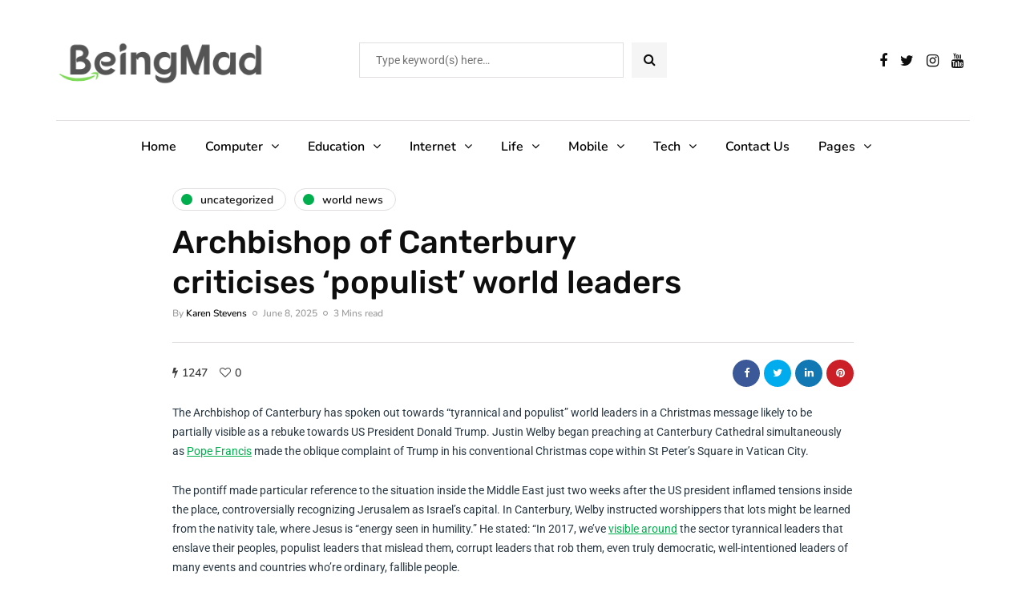

--- FILE ---
content_type: text/html; charset=UTF-8
request_url: https://beingmad.org/archbishop-of-canterbury-criticises-populist-world-leaders/
body_size: 22755
content:
<!DOCTYPE html><html lang="en-US" prefix="og: https://ogp.me/ns#"><head><meta name="viewport" content="width=device-width, initial-scale=1.0" /><meta charset="UTF-8" /><link rel="profile" href="https://gmpg.org/xfn/11" /><link rel="pingback" href="https://beingmad.org/xmlrpc.php" /> <script data-cfasync="false" data-no-defer="1" data-no-minify="1" data-no-optimize="1">var ewww_webp_supported=!1;function check_webp_feature(A,e){var w;e=void 0!==e?e:function(){},ewww_webp_supported?e(ewww_webp_supported):((w=new Image).onload=function(){ewww_webp_supported=0<w.width&&0<w.height,e&&e(ewww_webp_supported)},w.onerror=function(){e&&e(!1)},w.src="data:image/webp;base64,"+{alpha:"UklGRkoAAABXRUJQVlA4WAoAAAAQAAAAAAAAAAAAQUxQSAwAAAARBxAR/Q9ERP8DAABWUDggGAAAABQBAJ0BKgEAAQAAAP4AAA3AAP7mtQAAAA=="}[A])}check_webp_feature("alpha");</script><script data-cfasync="false" data-no-defer="1" data-no-minify="1" data-no-optimize="1">var Arrive=function(c,w){"use strict";if(c.MutationObserver&&"undefined"!=typeof HTMLElement){var r,a=0,u=(r=HTMLElement.prototype.matches||HTMLElement.prototype.webkitMatchesSelector||HTMLElement.prototype.mozMatchesSelector||HTMLElement.prototype.msMatchesSelector,{matchesSelector:function(e,t){return e instanceof HTMLElement&&r.call(e,t)},addMethod:function(e,t,r){var a=e[t];e[t]=function(){return r.length==arguments.length?r.apply(this,arguments):"function"==typeof a?a.apply(this,arguments):void 0}},callCallbacks:function(e,t){t&&t.options.onceOnly&&1==t.firedElems.length&&(e=[e[0]]);for(var r,a=0;r=e[a];a++)r&&r.callback&&r.callback.call(r.elem,r.elem);t&&t.options.onceOnly&&1==t.firedElems.length&&t.me.unbindEventWithSelectorAndCallback.call(t.target,t.selector,t.callback)},checkChildNodesRecursively:function(e,t,r,a){for(var i,n=0;i=e[n];n++)r(i,t,a)&&a.push({callback:t.callback,elem:i}),0<i.childNodes.length&&u.checkChildNodesRecursively(i.childNodes,t,r,a)},mergeArrays:function(e,t){var r,a={};for(r in e)e.hasOwnProperty(r)&&(a[r]=e[r]);for(r in t)t.hasOwnProperty(r)&&(a[r]=t[r]);return a},toElementsArray:function(e){return e=void 0!==e&&("number"!=typeof e.length||e===c)?[e]:e}}),e=(l.prototype.addEvent=function(e,t,r,a){a={target:e,selector:t,options:r,callback:a,firedElems:[]};return this._beforeAdding&&this._beforeAdding(a),this._eventsBucket.push(a),a},l.prototype.removeEvent=function(e){for(var t,r=this._eventsBucket.length-1;t=this._eventsBucket[r];r--)e(t)&&(this._beforeRemoving&&this._beforeRemoving(t),(t=this._eventsBucket.splice(r,1))&&t.length&&(t[0].callback=null))},l.prototype.beforeAdding=function(e){this._beforeAdding=e},l.prototype.beforeRemoving=function(e){this._beforeRemoving=e},l),t=function(i,n){var o=new e,l=this,s={fireOnAttributesModification:!1};return o.beforeAdding(function(t){var e=t.target;e!==c.document&&e!==c||(e=document.getElementsByTagName("html")[0]);var r=new MutationObserver(function(e){n.call(this,e,t)}),a=i(t.options);r.observe(e,a),t.observer=r,t.me=l}),o.beforeRemoving(function(e){e.observer.disconnect()}),this.bindEvent=function(e,t,r){t=u.mergeArrays(s,t);for(var a=u.toElementsArray(this),i=0;i<a.length;i++)o.addEvent(a[i],e,t,r)},this.unbindEvent=function(){var r=u.toElementsArray(this);o.removeEvent(function(e){for(var t=0;t<r.length;t++)if(this===w||e.target===r[t])return!0;return!1})},this.unbindEventWithSelectorOrCallback=function(r){var a=u.toElementsArray(this),i=r,e="function"==typeof r?function(e){for(var t=0;t<a.length;t++)if((this===w||e.target===a[t])&&e.callback===i)return!0;return!1}:function(e){for(var t=0;t<a.length;t++)if((this===w||e.target===a[t])&&e.selector===r)return!0;return!1};o.removeEvent(e)},this.unbindEventWithSelectorAndCallback=function(r,a){var i=u.toElementsArray(this);o.removeEvent(function(e){for(var t=0;t<i.length;t++)if((this===w||e.target===i[t])&&e.selector===r&&e.callback===a)return!0;return!1})},this},i=new function(){var s={fireOnAttributesModification:!1,onceOnly:!1,existing:!1};function n(e,t,r){return!(!u.matchesSelector(e,t.selector)||(e._id===w&&(e._id=a++),-1!=t.firedElems.indexOf(e._id)))&&(t.firedElems.push(e._id),!0)}var c=(i=new t(function(e){var t={attributes:!1,childList:!0,subtree:!0};return e.fireOnAttributesModification&&(t.attributes=!0),t},function(e,i){e.forEach(function(e){var t=e.addedNodes,r=e.target,a=[];null!==t&&0<t.length?u.checkChildNodesRecursively(t,i,n,a):"attributes"===e.type&&n(r,i)&&a.push({callback:i.callback,elem:r}),u.callCallbacks(a,i)})})).bindEvent;return i.bindEvent=function(e,t,r){t=void 0===r?(r=t,s):u.mergeArrays(s,t);var a=u.toElementsArray(this);if(t.existing){for(var i=[],n=0;n<a.length;n++)for(var o=a[n].querySelectorAll(e),l=0;l<o.length;l++)i.push({callback:r,elem:o[l]});if(t.onceOnly&&i.length)return r.call(i[0].elem,i[0].elem);setTimeout(u.callCallbacks,1,i)}c.call(this,e,t,r)},i},o=new function(){var a={};function i(e,t){return u.matchesSelector(e,t.selector)}var n=(o=new t(function(){return{childList:!0,subtree:!0}},function(e,r){e.forEach(function(e){var t=e.removedNodes,e=[];null!==t&&0<t.length&&u.checkChildNodesRecursively(t,r,i,e),u.callCallbacks(e,r)})})).bindEvent;return o.bindEvent=function(e,t,r){t=void 0===r?(r=t,a):u.mergeArrays(a,t),n.call(this,e,t,r)},o};d(HTMLElement.prototype),d(NodeList.prototype),d(HTMLCollection.prototype),d(HTMLDocument.prototype),d(Window.prototype);var n={};return s(i,n,"unbindAllArrive"),s(o,n,"unbindAllLeave"),n}function l(){this._eventsBucket=[],this._beforeAdding=null,this._beforeRemoving=null}function s(e,t,r){u.addMethod(t,r,e.unbindEvent),u.addMethod(t,r,e.unbindEventWithSelectorOrCallback),u.addMethod(t,r,e.unbindEventWithSelectorAndCallback)}function d(e){e.arrive=i.bindEvent,s(i,e,"unbindArrive"),e.leave=o.bindEvent,s(o,e,"unbindLeave")}}(window,void 0),ewww_webp_supported=!1;function check_webp_feature(e,t){var r;ewww_webp_supported?t(ewww_webp_supported):((r=new Image).onload=function(){ewww_webp_supported=0<r.width&&0<r.height,t(ewww_webp_supported)},r.onerror=function(){t(!1)},r.src="data:image/webp;base64,"+{alpha:"UklGRkoAAABXRUJQVlA4WAoAAAAQAAAAAAAAAAAAQUxQSAwAAAARBxAR/Q9ERP8DAABWUDggGAAAABQBAJ0BKgEAAQAAAP4AAA3AAP7mtQAAAA==",animation:"UklGRlIAAABXRUJQVlA4WAoAAAASAAAAAAAAAAAAQU5JTQYAAAD/////AABBTk1GJgAAAAAAAAAAAAAAAAAAAGQAAABWUDhMDQAAAC8AAAAQBxAREYiI/gcA"}[e])}function ewwwLoadImages(e){if(e){for(var t=document.querySelectorAll(".batch-image img, .image-wrapper a, .ngg-pro-masonry-item a, .ngg-galleria-offscreen-seo-wrapper a"),r=0,a=t.length;r<a;r++)ewwwAttr(t[r],"data-src",t[r].getAttribute("data-webp")),ewwwAttr(t[r],"data-thumbnail",t[r].getAttribute("data-webp-thumbnail"));for(var i=document.querySelectorAll("div.woocommerce-product-gallery__image"),r=0,a=i.length;r<a;r++)ewwwAttr(i[r],"data-thumb",i[r].getAttribute("data-webp-thumb"))}for(var n=document.querySelectorAll("video"),r=0,a=n.length;r<a;r++)ewwwAttr(n[r],"poster",e?n[r].getAttribute("data-poster-webp"):n[r].getAttribute("data-poster-image"));for(var o,l=document.querySelectorAll("img.ewww_webp_lazy_load"),r=0,a=l.length;r<a;r++)e&&(ewwwAttr(l[r],"data-lazy-srcset",l[r].getAttribute("data-lazy-srcset-webp")),ewwwAttr(l[r],"data-srcset",l[r].getAttribute("data-srcset-webp")),ewwwAttr(l[r],"data-lazy-src",l[r].getAttribute("data-lazy-src-webp")),ewwwAttr(l[r],"data-src",l[r].getAttribute("data-src-webp")),ewwwAttr(l[r],"data-orig-file",l[r].getAttribute("data-webp-orig-file")),ewwwAttr(l[r],"data-medium-file",l[r].getAttribute("data-webp-medium-file")),ewwwAttr(l[r],"data-large-file",l[r].getAttribute("data-webp-large-file")),null!=(o=l[r].getAttribute("srcset"))&&!1!==o&&o.includes("R0lGOD")&&ewwwAttr(l[r],"src",l[r].getAttribute("data-lazy-src-webp"))),l[r].className=l[r].className.replace(/\bewww_webp_lazy_load\b/,"");for(var s=document.querySelectorAll(".ewww_webp"),r=0,a=s.length;r<a;r++)e?(ewwwAttr(s[r],"srcset",s[r].getAttribute("data-srcset-webp")),ewwwAttr(s[r],"src",s[r].getAttribute("data-src-webp")),ewwwAttr(s[r],"data-orig-file",s[r].getAttribute("data-webp-orig-file")),ewwwAttr(s[r],"data-medium-file",s[r].getAttribute("data-webp-medium-file")),ewwwAttr(s[r],"data-large-file",s[r].getAttribute("data-webp-large-file")),ewwwAttr(s[r],"data-large_image",s[r].getAttribute("data-webp-large_image")),ewwwAttr(s[r],"data-src",s[r].getAttribute("data-webp-src"))):(ewwwAttr(s[r],"srcset",s[r].getAttribute("data-srcset-img")),ewwwAttr(s[r],"src",s[r].getAttribute("data-src-img"))),s[r].className=s[r].className.replace(/\bewww_webp\b/,"ewww_webp_loaded");window.jQuery&&jQuery.fn.isotope&&jQuery.fn.imagesLoaded&&(jQuery(".fusion-posts-container-infinite").imagesLoaded(function(){jQuery(".fusion-posts-container-infinite").hasClass("isotope")&&jQuery(".fusion-posts-container-infinite").isotope()}),jQuery(".fusion-portfolio:not(.fusion-recent-works) .fusion-portfolio-wrapper").imagesLoaded(function(){jQuery(".fusion-portfolio:not(.fusion-recent-works) .fusion-portfolio-wrapper").isotope()}))}function ewwwWebPInit(e){ewwwLoadImages(e),ewwwNggLoadGalleries(e),document.arrive(".ewww_webp",function(){ewwwLoadImages(e)}),document.arrive(".ewww_webp_lazy_load",function(){ewwwLoadImages(e)}),document.arrive("videos",function(){ewwwLoadImages(e)}),"loading"==document.readyState?document.addEventListener("DOMContentLoaded",ewwwJSONParserInit):("undefined"!=typeof galleries&&ewwwNggParseGalleries(e),ewwwWooParseVariations(e))}function ewwwAttr(e,t,r){null!=r&&!1!==r&&e.setAttribute(t,r)}function ewwwJSONParserInit(){"undefined"!=typeof galleries&&check_webp_feature("alpha",ewwwNggParseGalleries),check_webp_feature("alpha",ewwwWooParseVariations)}function ewwwWooParseVariations(e){if(e)for(var t=document.querySelectorAll("form.variations_form"),r=0,a=t.length;r<a;r++){var i=t[r].getAttribute("data-product_variations"),n=!1;try{for(var o in i=JSON.parse(i))void 0!==i[o]&&void 0!==i[o].image&&(void 0!==i[o].image.src_webp&&(i[o].image.src=i[o].image.src_webp,n=!0),void 0!==i[o].image.srcset_webp&&(i[o].image.srcset=i[o].image.srcset_webp,n=!0),void 0!==i[o].image.full_src_webp&&(i[o].image.full_src=i[o].image.full_src_webp,n=!0),void 0!==i[o].image.gallery_thumbnail_src_webp&&(i[o].image.gallery_thumbnail_src=i[o].image.gallery_thumbnail_src_webp,n=!0),void 0!==i[o].image.thumb_src_webp&&(i[o].image.thumb_src=i[o].image.thumb_src_webp,n=!0));n&&ewwwAttr(t[r],"data-product_variations",JSON.stringify(i))}catch(e){}}}function ewwwNggParseGalleries(e){if(e)for(var t in galleries){var r=galleries[t];galleries[t].images_list=ewwwNggParseImageList(r.images_list)}}function ewwwNggLoadGalleries(e){e&&document.addEventListener("ngg.galleria.themeadded",function(e,t){window.ngg_galleria._create_backup=window.ngg_galleria.create,window.ngg_galleria.create=function(e,t){var r=$(e).data("id");return galleries["gallery_"+r].images_list=ewwwNggParseImageList(galleries["gallery_"+r].images_list),window.ngg_galleria._create_backup(e,t)}})}function ewwwNggParseImageList(e){for(var t in e){var r=e[t];if(void 0!==r["image-webp"]&&(e[t].image=r["image-webp"],delete e[t]["image-webp"]),void 0!==r["thumb-webp"]&&(e[t].thumb=r["thumb-webp"],delete e[t]["thumb-webp"]),void 0!==r.full_image_webp&&(e[t].full_image=r.full_image_webp,delete e[t].full_image_webp),void 0!==r.srcsets)for(var a in r.srcsets)nggSrcset=r.srcsets[a],void 0!==r.srcsets[a+"-webp"]&&(e[t].srcsets[a]=r.srcsets[a+"-webp"],delete e[t].srcsets[a+"-webp"]);if(void 0!==r.full_srcsets)for(var i in r.full_srcsets)nggFSrcset=r.full_srcsets[i],void 0!==r.full_srcsets[i+"-webp"]&&(e[t].full_srcsets[i]=r.full_srcsets[i+"-webp"],delete e[t].full_srcsets[i+"-webp"])}return e}check_webp_feature("alpha",ewwwWebPInit);</script> <title>Archbishop of Canterbury criticises &#039;populist&#039; world leaders - Being Mad</title><meta name="description" content="Archbishop of Canterbury criticises &#039;populist&#039; world leaders. Stay informed on global politics."/><meta name="robots" content="follow, index, max-snippet:-1, max-video-preview:-1, max-image-preview:large"/><link rel="canonical" href="https://beingmad.org/archbishop-of-canterbury-criticises-populist-world-leaders/" /><meta property="og:locale" content="en_US" /><meta property="og:type" content="article" /><meta property="og:title" content="Archbishop of Canterbury criticises &#039;populist&#039; world leaders - Being Mad" /><meta property="og:description" content="Archbishop of Canterbury criticises &#039;populist&#039; world leaders. Stay informed on global politics." /><meta property="og:url" content="https://beingmad.org/archbishop-of-canterbury-criticises-populist-world-leaders/" /><meta property="og:site_name" content="Being Mad" /><meta property="article:section" content="Uncategorized" /><meta property="og:image" content="https://aws.wideinfo.org/beingmad.org/wp-content/uploads/2017/12/31040145/TELEMMGLPICT000149965061-xlarge_trans_NvBQzQNjv4BqqGw_8_YqFn6oOhW46YSWn9SnJ5Axt_dPFfgBF_QqPcg.jpeg" /><meta property="og:image:secure_url" content="https://aws.wideinfo.org/beingmad.org/wp-content/uploads/2017/12/31040145/TELEMMGLPICT000149965061-xlarge_trans_NvBQzQNjv4BqqGw_8_YqFn6oOhW46YSWn9SnJ5Axt_dPFfgBF_QqPcg.jpeg" /><meta property="og:image:width" content="1281" /><meta property="og:image:height" content="800" /><meta property="og:image:alt" content="Archbishop of Canterbury criticises &#8216;populist&#8217; world leaders" /><meta property="og:image:type" content="image/jpeg" /><meta property="article:published_time" content="2025-06-08T16:09:23+00:00" /><meta name="twitter:card" content="summary_large_image" /><meta name="twitter:title" content="Archbishop of Canterbury criticises &#039;populist&#039; world leaders - Being Mad" /><meta name="twitter:description" content="Archbishop of Canterbury criticises &#039;populist&#039; world leaders. Stay informed on global politics." /><meta name="twitter:image" content="https://aws.wideinfo.org/beingmad.org/wp-content/uploads/2017/12/31040145/TELEMMGLPICT000149965061-xlarge_trans_NvBQzQNjv4BqqGw_8_YqFn6oOhW46YSWn9SnJ5Axt_dPFfgBF_QqPcg.jpeg" /><meta name="twitter:label1" content="Written by" /><meta name="twitter:data1" content="Karen Stevens" /><meta name="twitter:label2" content="Time to read" /><meta name="twitter:data2" content="4 minutes" /> <script type="application/ld+json" class="rank-math-schema">{"@context":"https://schema.org","@graph":[{"@type":["Person","Organization"],"@id":"https://beingmad.org/#person","name":"Being Mad"},{"@type":"WebSite","@id":"https://beingmad.org/#website","url":"https://beingmad.org","name":"Being Mad","publisher":{"@id":"https://beingmad.org/#person"},"inLanguage":"en-US"},{"@type":"ImageObject","@id":"https://aws.wideinfo.org/beingmad.org/wp-content/uploads/2017/12/31040145/TELEMMGLPICT000149965061-xlarge_trans_NvBQzQNjv4BqqGw_8_YqFn6oOhW46YSWn9SnJ5Axt_dPFfgBF_QqPcg.jpeg","url":"https://aws.wideinfo.org/beingmad.org/wp-content/uploads/2017/12/31040145/TELEMMGLPICT000149965061-xlarge_trans_NvBQzQNjv4BqqGw_8_YqFn6oOhW46YSWn9SnJ5Axt_dPFfgBF_QqPcg.jpeg","width":"1281","height":"800","inLanguage":"en-US"},{"@type":"WebPage","@id":"https://beingmad.org/archbishop-of-canterbury-criticises-populist-world-leaders/#webpage","url":"https://beingmad.org/archbishop-of-canterbury-criticises-populist-world-leaders/","name":"Archbishop of Canterbury criticises &#039;populist&#039; world leaders - Being Mad","datePublished":"2025-06-08T16:09:23+00:00","dateModified":"2025-06-08T16:09:23+00:00","isPartOf":{"@id":"https://beingmad.org/#website"},"primaryImageOfPage":{"@id":"https://aws.wideinfo.org/beingmad.org/wp-content/uploads/2017/12/31040145/TELEMMGLPICT000149965061-xlarge_trans_NvBQzQNjv4BqqGw_8_YqFn6oOhW46YSWn9SnJ5Axt_dPFfgBF_QqPcg.jpeg"},"inLanguage":"en-US"},{"@type":"Person","@id":"https://beingmad.org/author/karen/","name":"Karen Stevens","url":"https://beingmad.org/author/karen/","image":{"@type":"ImageObject","@id":"https://beingmad.org/wp-content/litespeed/avatar/c1729c360d1ea8655987980e0a9269da.jpg?ver=1768249441","url":"https://beingmad.org/wp-content/litespeed/avatar/c1729c360d1ea8655987980e0a9269da.jpg?ver=1768249441","caption":"Karen Stevens","inLanguage":"en-US"},"sameAs":["https://beingmad.org"]},{"@type":"BlogPosting","headline":"Archbishop of Canterbury criticises &#039;populist&#039; world leaders - Being Mad","datePublished":"2025-06-08T16:09:23+00:00","dateModified":"2025-06-08T16:09:23+00:00","articleSection":"Uncategorized, World News","author":{"@id":"https://beingmad.org/author/karen/","name":"Karen Stevens"},"publisher":{"@id":"https://beingmad.org/#person"},"description":"Archbishop of Canterbury criticises &#039;populist&#039; world leaders. Stay informed on global politics.","name":"Archbishop of Canterbury criticises &#039;populist&#039; world leaders - Being Mad","@id":"https://beingmad.org/archbishop-of-canterbury-criticises-populist-world-leaders/#richSnippet","isPartOf":{"@id":"https://beingmad.org/archbishop-of-canterbury-criticises-populist-world-leaders/#webpage"},"image":{"@id":"https://aws.wideinfo.org/beingmad.org/wp-content/uploads/2017/12/31040145/TELEMMGLPICT000149965061-xlarge_trans_NvBQzQNjv4BqqGw_8_YqFn6oOhW46YSWn9SnJ5Axt_dPFfgBF_QqPcg.jpeg"},"inLanguage":"en-US","mainEntityOfPage":{"@id":"https://beingmad.org/archbishop-of-canterbury-criticises-populist-world-leaders/#webpage"}}]}</script> <link rel="alternate" type="application/rss+xml" title="Being Mad &raquo; Feed" href="https://beingmad.org/feed/" /><link rel="alternate" title="oEmbed (JSON)" type="application/json+oembed" href="https://beingmad.org/wp-json/oembed/1.0/embed?url=https%3A%2F%2Fbeingmad.org%2Farchbishop-of-canterbury-criticises-populist-world-leaders%2F" /><link rel="alternate" title="oEmbed (XML)" type="text/xml+oembed" href="https://beingmad.org/wp-json/oembed/1.0/embed?url=https%3A%2F%2Fbeingmad.org%2Farchbishop-of-canterbury-criticises-populist-world-leaders%2F&#038;format=xml" /><style id='wp-img-auto-sizes-contain-inline-css' type='text/css'>img:is([sizes=auto i],[sizes^="auto," i]){contain-intrinsic-size:3000px 1500px}
/*# sourceURL=wp-img-auto-sizes-contain-inline-css */</style><link rel="stylesheet" href="https://beingmad.org/wp-content/plugins/litespeed-cache/assets/css/litespeed-dummy.css"><link data-optimized="1" data-asynced="1" as="style" onload="this.onload=null;this.rel='stylesheet'"  rel="preload" href="https://beingmad.org/wp-content/litespeed/css/6d02fa04de7604146ece36fde6f00db7.css?ver=00db7"><style id='global-styles-inline-css' type='text/css'>:root{--wp--preset--aspect-ratio--square: 1;--wp--preset--aspect-ratio--4-3: 4/3;--wp--preset--aspect-ratio--3-4: 3/4;--wp--preset--aspect-ratio--3-2: 3/2;--wp--preset--aspect-ratio--2-3: 2/3;--wp--preset--aspect-ratio--16-9: 16/9;--wp--preset--aspect-ratio--9-16: 9/16;--wp--preset--color--black: #000000;--wp--preset--color--cyan-bluish-gray: #abb8c3;--wp--preset--color--white: #ffffff;--wp--preset--color--pale-pink: #f78da7;--wp--preset--color--vivid-red: #cf2e2e;--wp--preset--color--luminous-vivid-orange: #ff6900;--wp--preset--color--luminous-vivid-amber: #fcb900;--wp--preset--color--light-green-cyan: #7bdcb5;--wp--preset--color--vivid-green-cyan: #00d084;--wp--preset--color--pale-cyan-blue: #8ed1fc;--wp--preset--color--vivid-cyan-blue: #0693e3;--wp--preset--color--vivid-purple: #9b51e0;--wp--preset--gradient--vivid-cyan-blue-to-vivid-purple: linear-gradient(135deg,rgb(6,147,227) 0%,rgb(155,81,224) 100%);--wp--preset--gradient--light-green-cyan-to-vivid-green-cyan: linear-gradient(135deg,rgb(122,220,180) 0%,rgb(0,208,130) 100%);--wp--preset--gradient--luminous-vivid-amber-to-luminous-vivid-orange: linear-gradient(135deg,rgb(252,185,0) 0%,rgb(255,105,0) 100%);--wp--preset--gradient--luminous-vivid-orange-to-vivid-red: linear-gradient(135deg,rgb(255,105,0) 0%,rgb(207,46,46) 100%);--wp--preset--gradient--very-light-gray-to-cyan-bluish-gray: linear-gradient(135deg,rgb(238,238,238) 0%,rgb(169,184,195) 100%);--wp--preset--gradient--cool-to-warm-spectrum: linear-gradient(135deg,rgb(74,234,220) 0%,rgb(151,120,209) 20%,rgb(207,42,186) 40%,rgb(238,44,130) 60%,rgb(251,105,98) 80%,rgb(254,248,76) 100%);--wp--preset--gradient--blush-light-purple: linear-gradient(135deg,rgb(255,206,236) 0%,rgb(152,150,240) 100%);--wp--preset--gradient--blush-bordeaux: linear-gradient(135deg,rgb(254,205,165) 0%,rgb(254,45,45) 50%,rgb(107,0,62) 100%);--wp--preset--gradient--luminous-dusk: linear-gradient(135deg,rgb(255,203,112) 0%,rgb(199,81,192) 50%,rgb(65,88,208) 100%);--wp--preset--gradient--pale-ocean: linear-gradient(135deg,rgb(255,245,203) 0%,rgb(182,227,212) 50%,rgb(51,167,181) 100%);--wp--preset--gradient--electric-grass: linear-gradient(135deg,rgb(202,248,128) 0%,rgb(113,206,126) 100%);--wp--preset--gradient--midnight: linear-gradient(135deg,rgb(2,3,129) 0%,rgb(40,116,252) 100%);--wp--preset--font-size--small: 13px;--wp--preset--font-size--medium: 20px;--wp--preset--font-size--large: 36px;--wp--preset--font-size--x-large: 42px;--wp--preset--spacing--20: 0.44rem;--wp--preset--spacing--30: 0.67rem;--wp--preset--spacing--40: 1rem;--wp--preset--spacing--50: 1.5rem;--wp--preset--spacing--60: 2.25rem;--wp--preset--spacing--70: 3.38rem;--wp--preset--spacing--80: 5.06rem;--wp--preset--shadow--natural: 6px 6px 9px rgba(0, 0, 0, 0.2);--wp--preset--shadow--deep: 12px 12px 50px rgba(0, 0, 0, 0.4);--wp--preset--shadow--sharp: 6px 6px 0px rgba(0, 0, 0, 0.2);--wp--preset--shadow--outlined: 6px 6px 0px -3px rgb(255, 255, 255), 6px 6px rgb(0, 0, 0);--wp--preset--shadow--crisp: 6px 6px 0px rgb(0, 0, 0);}:where(.is-layout-flex){gap: 0.5em;}:where(.is-layout-grid){gap: 0.5em;}body .is-layout-flex{display: flex;}.is-layout-flex{flex-wrap: wrap;align-items: center;}.is-layout-flex > :is(*, div){margin: 0;}body .is-layout-grid{display: grid;}.is-layout-grid > :is(*, div){margin: 0;}:where(.wp-block-columns.is-layout-flex){gap: 2em;}:where(.wp-block-columns.is-layout-grid){gap: 2em;}:where(.wp-block-post-template.is-layout-flex){gap: 1.25em;}:where(.wp-block-post-template.is-layout-grid){gap: 1.25em;}.has-black-color{color: var(--wp--preset--color--black) !important;}.has-cyan-bluish-gray-color{color: var(--wp--preset--color--cyan-bluish-gray) !important;}.has-white-color{color: var(--wp--preset--color--white) !important;}.has-pale-pink-color{color: var(--wp--preset--color--pale-pink) !important;}.has-vivid-red-color{color: var(--wp--preset--color--vivid-red) !important;}.has-luminous-vivid-orange-color{color: var(--wp--preset--color--luminous-vivid-orange) !important;}.has-luminous-vivid-amber-color{color: var(--wp--preset--color--luminous-vivid-amber) !important;}.has-light-green-cyan-color{color: var(--wp--preset--color--light-green-cyan) !important;}.has-vivid-green-cyan-color{color: var(--wp--preset--color--vivid-green-cyan) !important;}.has-pale-cyan-blue-color{color: var(--wp--preset--color--pale-cyan-blue) !important;}.has-vivid-cyan-blue-color{color: var(--wp--preset--color--vivid-cyan-blue) !important;}.has-vivid-purple-color{color: var(--wp--preset--color--vivid-purple) !important;}.has-black-background-color{background-color: var(--wp--preset--color--black) !important;}.has-cyan-bluish-gray-background-color{background-color: var(--wp--preset--color--cyan-bluish-gray) !important;}.has-white-background-color{background-color: var(--wp--preset--color--white) !important;}.has-pale-pink-background-color{background-color: var(--wp--preset--color--pale-pink) !important;}.has-vivid-red-background-color{background-color: var(--wp--preset--color--vivid-red) !important;}.has-luminous-vivid-orange-background-color{background-color: var(--wp--preset--color--luminous-vivid-orange) !important;}.has-luminous-vivid-amber-background-color{background-color: var(--wp--preset--color--luminous-vivid-amber) !important;}.has-light-green-cyan-background-color{background-color: var(--wp--preset--color--light-green-cyan) !important;}.has-vivid-green-cyan-background-color{background-color: var(--wp--preset--color--vivid-green-cyan) !important;}.has-pale-cyan-blue-background-color{background-color: var(--wp--preset--color--pale-cyan-blue) !important;}.has-vivid-cyan-blue-background-color{background-color: var(--wp--preset--color--vivid-cyan-blue) !important;}.has-vivid-purple-background-color{background-color: var(--wp--preset--color--vivid-purple) !important;}.has-black-border-color{border-color: var(--wp--preset--color--black) !important;}.has-cyan-bluish-gray-border-color{border-color: var(--wp--preset--color--cyan-bluish-gray) !important;}.has-white-border-color{border-color: var(--wp--preset--color--white) !important;}.has-pale-pink-border-color{border-color: var(--wp--preset--color--pale-pink) !important;}.has-vivid-red-border-color{border-color: var(--wp--preset--color--vivid-red) !important;}.has-luminous-vivid-orange-border-color{border-color: var(--wp--preset--color--luminous-vivid-orange) !important;}.has-luminous-vivid-amber-border-color{border-color: var(--wp--preset--color--luminous-vivid-amber) !important;}.has-light-green-cyan-border-color{border-color: var(--wp--preset--color--light-green-cyan) !important;}.has-vivid-green-cyan-border-color{border-color: var(--wp--preset--color--vivid-green-cyan) !important;}.has-pale-cyan-blue-border-color{border-color: var(--wp--preset--color--pale-cyan-blue) !important;}.has-vivid-cyan-blue-border-color{border-color: var(--wp--preset--color--vivid-cyan-blue) !important;}.has-vivid-purple-border-color{border-color: var(--wp--preset--color--vivid-purple) !important;}.has-vivid-cyan-blue-to-vivid-purple-gradient-background{background: var(--wp--preset--gradient--vivid-cyan-blue-to-vivid-purple) !important;}.has-light-green-cyan-to-vivid-green-cyan-gradient-background{background: var(--wp--preset--gradient--light-green-cyan-to-vivid-green-cyan) !important;}.has-luminous-vivid-amber-to-luminous-vivid-orange-gradient-background{background: var(--wp--preset--gradient--luminous-vivid-amber-to-luminous-vivid-orange) !important;}.has-luminous-vivid-orange-to-vivid-red-gradient-background{background: var(--wp--preset--gradient--luminous-vivid-orange-to-vivid-red) !important;}.has-very-light-gray-to-cyan-bluish-gray-gradient-background{background: var(--wp--preset--gradient--very-light-gray-to-cyan-bluish-gray) !important;}.has-cool-to-warm-spectrum-gradient-background{background: var(--wp--preset--gradient--cool-to-warm-spectrum) !important;}.has-blush-light-purple-gradient-background{background: var(--wp--preset--gradient--blush-light-purple) !important;}.has-blush-bordeaux-gradient-background{background: var(--wp--preset--gradient--blush-bordeaux) !important;}.has-luminous-dusk-gradient-background{background: var(--wp--preset--gradient--luminous-dusk) !important;}.has-pale-ocean-gradient-background{background: var(--wp--preset--gradient--pale-ocean) !important;}.has-electric-grass-gradient-background{background: var(--wp--preset--gradient--electric-grass) !important;}.has-midnight-gradient-background{background: var(--wp--preset--gradient--midnight) !important;}.has-small-font-size{font-size: var(--wp--preset--font-size--small) !important;}.has-medium-font-size{font-size: var(--wp--preset--font-size--medium) !important;}.has-large-font-size{font-size: var(--wp--preset--font-size--large) !important;}.has-x-large-font-size{font-size: var(--wp--preset--font-size--x-large) !important;}
/*# sourceURL=global-styles-inline-css */</style><style id='classic-theme-styles-inline-css' type='text/css'>/*! This file is auto-generated */
.wp-block-button__link{color:#fff;background-color:#32373c;border-radius:9999px;box-shadow:none;text-decoration:none;padding:calc(.667em + 2px) calc(1.333em + 2px);font-size:1.125em}.wp-block-file__button{background:#32373c;color:#fff;text-decoration:none}
/*# sourceURL=/wp-includes/css/classic-themes.min.css */</style><link data-optimized="1" data-asynced="1" as="style" onload="this.onload=null;this.rel='stylesheet'"  rel="preload" href="https://beingmad.org/wp-content/litespeed/css/81cb6f14e63478f7f643ba0f498434f0.css?ver=434f0"><link data-optimized="1" data-asynced="1" as="style" onload="this.onload=null;this.rel='stylesheet'"  rel="preload" href="https://beingmad.org/wp-content/litespeed/css/4286572ca2c3bacb180f67bc85a930e5.css?ver=930e5"><link data-optimized="1" data-asynced="1" as="style" onload="this.onload=null;this.rel='stylesheet'"  rel="preload" href="https://beingmad.org/wp-content/litespeed/css/db23c706ba92fc2d587121926ad67459.css?ver=67459"><link data-optimized="1" data-asynced="1" as="style" onload="this.onload=null;this.rel='stylesheet'"  rel="preload" href="https://beingmad.org/wp-content/litespeed/css/766eaf55ceb7c29c5d15626f0a107945.css?ver=07945"><link data-optimized="1" data-asynced="1" as="style" onload="this.onload=null;this.rel='stylesheet'"  rel="preload" href="https://beingmad.org/wp-content/litespeed/css/72ce12e57c34de58366653757c88941d.css?ver=8941d"><link data-optimized="1" data-asynced="1" as="style" onload="this.onload=null;this.rel='stylesheet'"  rel="preload" href="https://beingmad.org/wp-content/litespeed/css/91d3b66420ba444d56cbaad7b01090ce.css?ver=090ce"><link data-optimized="1" data-asynced="1" as="style" onload="this.onload=null;this.rel='stylesheet'"  rel="preload" href="https://beingmad.org/wp-content/litespeed/css/c6c60403a68d77bb6c558faf8bb58a58.css?ver=58a58"><link data-optimized="1" data-asynced="1" as="style" onload="this.onload=null;this.rel='stylesheet'"  rel="preload" href="https://beingmad.org/wp-content/litespeed/css/a870fd843f47ca4b22e3fdc396fc0d4e.css?ver=c0d4e"><link data-optimized="1" data-asynced="1" as="style" onload="this.onload=null;this.rel='stylesheet'"  rel="preload" href="https://beingmad.org/wp-content/litespeed/css/ed33641508017fcc66bac053c0546575.css?ver=46575"><link data-optimized="1" data-asynced="1" as="style" onload="this.onload=null;this.rel='stylesheet'"  rel="preload" href="https://beingmad.org/wp-content/litespeed/css/6f44b692d515b13e056bc9ceb06ae77a.css?ver=ae77a"><link data-optimized="1" data-asynced="1" as="style" onload="this.onload=null;this.rel='stylesheet'"  rel="preload" href="https://beingmad.org/wp-content/litespeed/css/46f9f3e93ea680096c9697bcbe7b1531.css?ver=b1531"><link data-optimized="1" data-asynced="1" as="style" onload="this.onload=null;this.rel='stylesheet'"  rel="preload" href="https://beingmad.org/wp-content/litespeed/css/576c08a01d2f6a9a8f5565bd11c51bdb.css?ver=51bdb"><link data-optimized="1" data-asynced="1" as="style" onload="this.onload=null;this.rel='stylesheet'"  rel="preload" href="https://beingmad.org/wp-content/litespeed/css/6dde618fe9bbd46077022f4f3c1373a4.css?ver=373a4"><link data-optimized="1" data-asynced="1" as="style" onload="this.onload=null;this.rel='stylesheet'"  rel="preload" href="https://beingmad.org/wp-content/litespeed/css/6fe92420cc00c4a47f3d6283e84d2f9e.css?ver=d2f9e"><link rel="https://api.w.org/" href="https://beingmad.org/wp-json/" /><link rel="alternate" title="JSON" type="application/json" href="https://beingmad.org/wp-json/wp/v2/posts/10435" /><link rel="EditURI" type="application/rsd+xml" title="RSD" href="https://beingmad.org/xmlrpc.php?rsd" /><meta name="generator" content="WordPress 6.9" /><link rel='shortlink' href='https://beingmad.org/?p=10435' />
<noscript><style>.lazyload[data-src]{display:none !important;}</style></noscript><style>.lazyload{background-image:none !important;}.lazyload:before{background-image:none !important;}</style><link rel="icon" href="https://aws.wideinfo.org/beingmad.org/wp-content/uploads/2020/11/31035029/cropped-b-32x32.png" sizes="32x32" /><link rel="icon" href="https://aws.wideinfo.org/beingmad.org/wp-content/uploads/2020/11/31035029/cropped-b-192x192.png" sizes="192x192" /><link rel="apple-touch-icon" href="https://aws.wideinfo.org/beingmad.org/wp-content/uploads/2020/11/31035029/cropped-b-180x180.png" /><meta name="msapplication-TileImage" content="https://aws.wideinfo.org/beingmad.org/wp-content/uploads/2020/11/31035029/cropped-b-270x270.png" /><style id="kirki-inline-styles">{font-family:Nunito;font-size:14px;font-weight:600;color:#000000;}/* cyrillic-ext */
@font-face {
  font-family: 'Cormorant Garamond';
  font-style: normal;
  font-weight: 400;
  font-display: swap;
  src: url(https://beingmad.org/wp-content/fonts/cormorant-garamond/co3umX5slCNuHLi8bLeY9MK7whWMhyjypVO7abI26QOD_v86KnnOiss4.woff2) format('woff2');
  unicode-range: U+0460-052F, U+1C80-1C8A, U+20B4, U+2DE0-2DFF, U+A640-A69F, U+FE2E-FE2F;
}
/* cyrillic */
@font-face {
  font-family: 'Cormorant Garamond';
  font-style: normal;
  font-weight: 400;
  font-display: swap;
  src: url(https://beingmad.org/wp-content/fonts/cormorant-garamond/co3umX5slCNuHLi8bLeY9MK7whWMhyjypVO7abI26QOD_v86KnDOiss4.woff2) format('woff2');
  unicode-range: U+0301, U+0400-045F, U+0490-0491, U+04B0-04B1, U+2116;
}
/* vietnamese */
@font-face {
  font-family: 'Cormorant Garamond';
  font-style: normal;
  font-weight: 400;
  font-display: swap;
  src: url(https://beingmad.org/wp-content/fonts/cormorant-garamond/co3umX5slCNuHLi8bLeY9MK7whWMhyjypVO7abI26QOD_v86KnvOiss4.woff2) format('woff2');
  unicode-range: U+0102-0103, U+0110-0111, U+0128-0129, U+0168-0169, U+01A0-01A1, U+01AF-01B0, U+0300-0301, U+0303-0304, U+0308-0309, U+0323, U+0329, U+1EA0-1EF9, U+20AB;
}
/* latin-ext */
@font-face {
  font-family: 'Cormorant Garamond';
  font-style: normal;
  font-weight: 400;
  font-display: swap;
  src: url(https://beingmad.org/wp-content/fonts/cormorant-garamond/co3umX5slCNuHLi8bLeY9MK7whWMhyjypVO7abI26QOD_v86KnrOiss4.woff2) format('woff2');
  unicode-range: U+0100-02BA, U+02BD-02C5, U+02C7-02CC, U+02CE-02D7, U+02DD-02FF, U+0304, U+0308, U+0329, U+1D00-1DBF, U+1E00-1E9F, U+1EF2-1EFF, U+2020, U+20A0-20AB, U+20AD-20C0, U+2113, U+2C60-2C7F, U+A720-A7FF;
}
/* latin */
@font-face {
  font-family: 'Cormorant Garamond';
  font-style: normal;
  font-weight: 400;
  font-display: swap;
  src: url(https://beingmad.org/wp-content/fonts/cormorant-garamond/co3umX5slCNuHLi8bLeY9MK7whWMhyjypVO7abI26QOD_v86KnTOig.woff2) format('woff2');
  unicode-range: U+0000-00FF, U+0131, U+0152-0153, U+02BB-02BC, U+02C6, U+02DA, U+02DC, U+0304, U+0308, U+0329, U+2000-206F, U+20AC, U+2122, U+2191, U+2193, U+2212, U+2215, U+FEFF, U+FFFD;
}/* arabic */
@font-face {
  font-family: 'Rubik';
  font-style: normal;
  font-weight: 500;
  font-display: swap;
  src: url(https://beingmad.org/wp-content/fonts/rubik/iJWZBXyIfDnIV5PNhY1KTN7Z-Yh-NYiFUkU1Z4Y.woff2) format('woff2');
  unicode-range: U+0600-06FF, U+0750-077F, U+0870-088E, U+0890-0891, U+0897-08E1, U+08E3-08FF, U+200C-200E, U+2010-2011, U+204F, U+2E41, U+FB50-FDFF, U+FE70-FE74, U+FE76-FEFC, U+102E0-102FB, U+10E60-10E7E, U+10EC2-10EC4, U+10EFC-10EFF, U+1EE00-1EE03, U+1EE05-1EE1F, U+1EE21-1EE22, U+1EE24, U+1EE27, U+1EE29-1EE32, U+1EE34-1EE37, U+1EE39, U+1EE3B, U+1EE42, U+1EE47, U+1EE49, U+1EE4B, U+1EE4D-1EE4F, U+1EE51-1EE52, U+1EE54, U+1EE57, U+1EE59, U+1EE5B, U+1EE5D, U+1EE5F, U+1EE61-1EE62, U+1EE64, U+1EE67-1EE6A, U+1EE6C-1EE72, U+1EE74-1EE77, U+1EE79-1EE7C, U+1EE7E, U+1EE80-1EE89, U+1EE8B-1EE9B, U+1EEA1-1EEA3, U+1EEA5-1EEA9, U+1EEAB-1EEBB, U+1EEF0-1EEF1;
}
/* cyrillic-ext */
@font-face {
  font-family: 'Rubik';
  font-style: normal;
  font-weight: 500;
  font-display: swap;
  src: url(https://beingmad.org/wp-content/fonts/rubik/iJWZBXyIfDnIV5PNhY1KTN7Z-Yh-NYiFWkU1Z4Y.woff2) format('woff2');
  unicode-range: U+0460-052F, U+1C80-1C8A, U+20B4, U+2DE0-2DFF, U+A640-A69F, U+FE2E-FE2F;
}
/* cyrillic */
@font-face {
  font-family: 'Rubik';
  font-style: normal;
  font-weight: 500;
  font-display: swap;
  src: url(https://beingmad.org/wp-content/fonts/rubik/iJWZBXyIfDnIV5PNhY1KTN7Z-Yh-NYiFU0U1Z4Y.woff2) format('woff2');
  unicode-range: U+0301, U+0400-045F, U+0490-0491, U+04B0-04B1, U+2116;
}
/* hebrew */
@font-face {
  font-family: 'Rubik';
  font-style: normal;
  font-weight: 500;
  font-display: swap;
  src: url(https://beingmad.org/wp-content/fonts/rubik/iJWZBXyIfDnIV5PNhY1KTN7Z-Yh-NYiFVUU1Z4Y.woff2) format('woff2');
  unicode-range: U+0307-0308, U+0590-05FF, U+200C-2010, U+20AA, U+25CC, U+FB1D-FB4F;
}
/* latin-ext */
@font-face {
  font-family: 'Rubik';
  font-style: normal;
  font-weight: 500;
  font-display: swap;
  src: url(https://beingmad.org/wp-content/fonts/rubik/iJWZBXyIfDnIV5PNhY1KTN7Z-Yh-NYiFWUU1Z4Y.woff2) format('woff2');
  unicode-range: U+0100-02BA, U+02BD-02C5, U+02C7-02CC, U+02CE-02D7, U+02DD-02FF, U+0304, U+0308, U+0329, U+1D00-1DBF, U+1E00-1E9F, U+1EF2-1EFF, U+2020, U+20A0-20AB, U+20AD-20C0, U+2113, U+2C60-2C7F, U+A720-A7FF;
}
/* latin */
@font-face {
  font-family: 'Rubik';
  font-style: normal;
  font-weight: 500;
  font-display: swap;
  src: url(https://beingmad.org/wp-content/fonts/rubik/iJWZBXyIfDnIV5PNhY1KTN7Z-Yh-NYiFV0U1.woff2) format('woff2');
  unicode-range: U+0000-00FF, U+0131, U+0152-0153, U+02BB-02BC, U+02C6, U+02DA, U+02DC, U+0304, U+0308, U+0329, U+2000-206F, U+20AC, U+2122, U+2191, U+2193, U+2212, U+2215, U+FEFF, U+FFFD;
}/* cyrillic-ext */
@font-face {
  font-family: 'Roboto';
  font-style: normal;
  font-weight: 400;
  font-stretch: 100%;
  font-display: swap;
  src: url(https://beingmad.org/wp-content/fonts/roboto/KFOMCnqEu92Fr1ME7kSn66aGLdTylUAMQXC89YmC2DPNWubEbVmZiArmlw.woff2) format('woff2');
  unicode-range: U+0460-052F, U+1C80-1C8A, U+20B4, U+2DE0-2DFF, U+A640-A69F, U+FE2E-FE2F;
}
/* cyrillic */
@font-face {
  font-family: 'Roboto';
  font-style: normal;
  font-weight: 400;
  font-stretch: 100%;
  font-display: swap;
  src: url(https://beingmad.org/wp-content/fonts/roboto/KFOMCnqEu92Fr1ME7kSn66aGLdTylUAMQXC89YmC2DPNWubEbVmQiArmlw.woff2) format('woff2');
  unicode-range: U+0301, U+0400-045F, U+0490-0491, U+04B0-04B1, U+2116;
}
/* greek-ext */
@font-face {
  font-family: 'Roboto';
  font-style: normal;
  font-weight: 400;
  font-stretch: 100%;
  font-display: swap;
  src: url(https://beingmad.org/wp-content/fonts/roboto/KFOMCnqEu92Fr1ME7kSn66aGLdTylUAMQXC89YmC2DPNWubEbVmYiArmlw.woff2) format('woff2');
  unicode-range: U+1F00-1FFF;
}
/* greek */
@font-face {
  font-family: 'Roboto';
  font-style: normal;
  font-weight: 400;
  font-stretch: 100%;
  font-display: swap;
  src: url(https://beingmad.org/wp-content/fonts/roboto/KFOMCnqEu92Fr1ME7kSn66aGLdTylUAMQXC89YmC2DPNWubEbVmXiArmlw.woff2) format('woff2');
  unicode-range: U+0370-0377, U+037A-037F, U+0384-038A, U+038C, U+038E-03A1, U+03A3-03FF;
}
/* math */
@font-face {
  font-family: 'Roboto';
  font-style: normal;
  font-weight: 400;
  font-stretch: 100%;
  font-display: swap;
  src: url(https://beingmad.org/wp-content/fonts/roboto/KFOMCnqEu92Fr1ME7kSn66aGLdTylUAMQXC89YmC2DPNWubEbVnoiArmlw.woff2) format('woff2');
  unicode-range: U+0302-0303, U+0305, U+0307-0308, U+0310, U+0312, U+0315, U+031A, U+0326-0327, U+032C, U+032F-0330, U+0332-0333, U+0338, U+033A, U+0346, U+034D, U+0391-03A1, U+03A3-03A9, U+03B1-03C9, U+03D1, U+03D5-03D6, U+03F0-03F1, U+03F4-03F5, U+2016-2017, U+2034-2038, U+203C, U+2040, U+2043, U+2047, U+2050, U+2057, U+205F, U+2070-2071, U+2074-208E, U+2090-209C, U+20D0-20DC, U+20E1, U+20E5-20EF, U+2100-2112, U+2114-2115, U+2117-2121, U+2123-214F, U+2190, U+2192, U+2194-21AE, U+21B0-21E5, U+21F1-21F2, U+21F4-2211, U+2213-2214, U+2216-22FF, U+2308-230B, U+2310, U+2319, U+231C-2321, U+2336-237A, U+237C, U+2395, U+239B-23B7, U+23D0, U+23DC-23E1, U+2474-2475, U+25AF, U+25B3, U+25B7, U+25BD, U+25C1, U+25CA, U+25CC, U+25FB, U+266D-266F, U+27C0-27FF, U+2900-2AFF, U+2B0E-2B11, U+2B30-2B4C, U+2BFE, U+3030, U+FF5B, U+FF5D, U+1D400-1D7FF, U+1EE00-1EEFF;
}
/* symbols */
@font-face {
  font-family: 'Roboto';
  font-style: normal;
  font-weight: 400;
  font-stretch: 100%;
  font-display: swap;
  src: url(https://beingmad.org/wp-content/fonts/roboto/KFOMCnqEu92Fr1ME7kSn66aGLdTylUAMQXC89YmC2DPNWubEbVn6iArmlw.woff2) format('woff2');
  unicode-range: U+0001-000C, U+000E-001F, U+007F-009F, U+20DD-20E0, U+20E2-20E4, U+2150-218F, U+2190, U+2192, U+2194-2199, U+21AF, U+21E6-21F0, U+21F3, U+2218-2219, U+2299, U+22C4-22C6, U+2300-243F, U+2440-244A, U+2460-24FF, U+25A0-27BF, U+2800-28FF, U+2921-2922, U+2981, U+29BF, U+29EB, U+2B00-2BFF, U+4DC0-4DFF, U+FFF9-FFFB, U+10140-1018E, U+10190-1019C, U+101A0, U+101D0-101FD, U+102E0-102FB, U+10E60-10E7E, U+1D2C0-1D2D3, U+1D2E0-1D37F, U+1F000-1F0FF, U+1F100-1F1AD, U+1F1E6-1F1FF, U+1F30D-1F30F, U+1F315, U+1F31C, U+1F31E, U+1F320-1F32C, U+1F336, U+1F378, U+1F37D, U+1F382, U+1F393-1F39F, U+1F3A7-1F3A8, U+1F3AC-1F3AF, U+1F3C2, U+1F3C4-1F3C6, U+1F3CA-1F3CE, U+1F3D4-1F3E0, U+1F3ED, U+1F3F1-1F3F3, U+1F3F5-1F3F7, U+1F408, U+1F415, U+1F41F, U+1F426, U+1F43F, U+1F441-1F442, U+1F444, U+1F446-1F449, U+1F44C-1F44E, U+1F453, U+1F46A, U+1F47D, U+1F4A3, U+1F4B0, U+1F4B3, U+1F4B9, U+1F4BB, U+1F4BF, U+1F4C8-1F4CB, U+1F4D6, U+1F4DA, U+1F4DF, U+1F4E3-1F4E6, U+1F4EA-1F4ED, U+1F4F7, U+1F4F9-1F4FB, U+1F4FD-1F4FE, U+1F503, U+1F507-1F50B, U+1F50D, U+1F512-1F513, U+1F53E-1F54A, U+1F54F-1F5FA, U+1F610, U+1F650-1F67F, U+1F687, U+1F68D, U+1F691, U+1F694, U+1F698, U+1F6AD, U+1F6B2, U+1F6B9-1F6BA, U+1F6BC, U+1F6C6-1F6CF, U+1F6D3-1F6D7, U+1F6E0-1F6EA, U+1F6F0-1F6F3, U+1F6F7-1F6FC, U+1F700-1F7FF, U+1F800-1F80B, U+1F810-1F847, U+1F850-1F859, U+1F860-1F887, U+1F890-1F8AD, U+1F8B0-1F8BB, U+1F8C0-1F8C1, U+1F900-1F90B, U+1F93B, U+1F946, U+1F984, U+1F996, U+1F9E9, U+1FA00-1FA6F, U+1FA70-1FA7C, U+1FA80-1FA89, U+1FA8F-1FAC6, U+1FACE-1FADC, U+1FADF-1FAE9, U+1FAF0-1FAF8, U+1FB00-1FBFF;
}
/* vietnamese */
@font-face {
  font-family: 'Roboto';
  font-style: normal;
  font-weight: 400;
  font-stretch: 100%;
  font-display: swap;
  src: url(https://beingmad.org/wp-content/fonts/roboto/KFOMCnqEu92Fr1ME7kSn66aGLdTylUAMQXC89YmC2DPNWubEbVmbiArmlw.woff2) format('woff2');
  unicode-range: U+0102-0103, U+0110-0111, U+0128-0129, U+0168-0169, U+01A0-01A1, U+01AF-01B0, U+0300-0301, U+0303-0304, U+0308-0309, U+0323, U+0329, U+1EA0-1EF9, U+20AB;
}
/* latin-ext */
@font-face {
  font-family: 'Roboto';
  font-style: normal;
  font-weight: 400;
  font-stretch: 100%;
  font-display: swap;
  src: url(https://beingmad.org/wp-content/fonts/roboto/KFOMCnqEu92Fr1ME7kSn66aGLdTylUAMQXC89YmC2DPNWubEbVmaiArmlw.woff2) format('woff2');
  unicode-range: U+0100-02BA, U+02BD-02C5, U+02C7-02CC, U+02CE-02D7, U+02DD-02FF, U+0304, U+0308, U+0329, U+1D00-1DBF, U+1E00-1E9F, U+1EF2-1EFF, U+2020, U+20A0-20AB, U+20AD-20C0, U+2113, U+2C60-2C7F, U+A720-A7FF;
}
/* latin */
@font-face {
  font-family: 'Roboto';
  font-style: normal;
  font-weight: 400;
  font-stretch: 100%;
  font-display: swap;
  src: url(https://beingmad.org/wp-content/fonts/roboto/KFOMCnqEu92Fr1ME7kSn66aGLdTylUAMQXC89YmC2DPNWubEbVmUiAo.woff2) format('woff2');
  unicode-range: U+0000-00FF, U+0131, U+0152-0153, U+02BB-02BC, U+02C6, U+02DA, U+02DC, U+0304, U+0308, U+0329, U+2000-206F, U+20AC, U+2122, U+2191, U+2193, U+2212, U+2215, U+FEFF, U+FFFD;
}/* cyrillic-ext */
@font-face {
  font-family: 'Nunito';
  font-style: normal;
  font-weight: 600;
  font-display: swap;
  src: url(https://beingmad.org/wp-content/fonts/nunito/XRXI3I6Li01BKofiOc5wtlZ2di8HDGUmdTk3j77e.woff2) format('woff2');
  unicode-range: U+0460-052F, U+1C80-1C8A, U+20B4, U+2DE0-2DFF, U+A640-A69F, U+FE2E-FE2F;
}
/* cyrillic */
@font-face {
  font-family: 'Nunito';
  font-style: normal;
  font-weight: 600;
  font-display: swap;
  src: url(https://beingmad.org/wp-content/fonts/nunito/XRXI3I6Li01BKofiOc5wtlZ2di8HDGUmdTA3j77e.woff2) format('woff2');
  unicode-range: U+0301, U+0400-045F, U+0490-0491, U+04B0-04B1, U+2116;
}
/* vietnamese */
@font-face {
  font-family: 'Nunito';
  font-style: normal;
  font-weight: 600;
  font-display: swap;
  src: url(https://beingmad.org/wp-content/fonts/nunito/XRXI3I6Li01BKofiOc5wtlZ2di8HDGUmdTs3j77e.woff2) format('woff2');
  unicode-range: U+0102-0103, U+0110-0111, U+0128-0129, U+0168-0169, U+01A0-01A1, U+01AF-01B0, U+0300-0301, U+0303-0304, U+0308-0309, U+0323, U+0329, U+1EA0-1EF9, U+20AB;
}
/* latin-ext */
@font-face {
  font-family: 'Nunito';
  font-style: normal;
  font-weight: 600;
  font-display: swap;
  src: url(https://beingmad.org/wp-content/fonts/nunito/XRXI3I6Li01BKofiOc5wtlZ2di8HDGUmdTo3j77e.woff2) format('woff2');
  unicode-range: U+0100-02BA, U+02BD-02C5, U+02C7-02CC, U+02CE-02D7, U+02DD-02FF, U+0304, U+0308, U+0329, U+1D00-1DBF, U+1E00-1E9F, U+1EF2-1EFF, U+2020, U+20A0-20AB, U+20AD-20C0, U+2113, U+2C60-2C7F, U+A720-A7FF;
}
/* latin */
@font-face {
  font-family: 'Nunito';
  font-style: normal;
  font-weight: 600;
  font-display: swap;
  src: url(https://beingmad.org/wp-content/fonts/nunito/XRXI3I6Li01BKofiOc5wtlZ2di8HDGUmdTQ3jw.woff2) format('woff2');
  unicode-range: U+0000-00FF, U+0131, U+0152-0153, U+02BB-02BC, U+02C6, U+02DA, U+02DC, U+0304, U+0308, U+0329, U+2000-206F, U+20AC, U+2122, U+2191, U+2193, U+2212, U+2215, U+FEFF, U+FFFD;
}/* cyrillic-ext */
@font-face {
  font-family: 'Cormorant Garamond';
  font-style: normal;
  font-weight: 400;
  font-display: swap;
  src: url(https://beingmad.org/wp-content/fonts/cormorant-garamond/co3umX5slCNuHLi8bLeY9MK7whWMhyjypVO7abI26QOD_v86KnnOiss4.woff2) format('woff2');
  unicode-range: U+0460-052F, U+1C80-1C8A, U+20B4, U+2DE0-2DFF, U+A640-A69F, U+FE2E-FE2F;
}
/* cyrillic */
@font-face {
  font-family: 'Cormorant Garamond';
  font-style: normal;
  font-weight: 400;
  font-display: swap;
  src: url(https://beingmad.org/wp-content/fonts/cormorant-garamond/co3umX5slCNuHLi8bLeY9MK7whWMhyjypVO7abI26QOD_v86KnDOiss4.woff2) format('woff2');
  unicode-range: U+0301, U+0400-045F, U+0490-0491, U+04B0-04B1, U+2116;
}
/* vietnamese */
@font-face {
  font-family: 'Cormorant Garamond';
  font-style: normal;
  font-weight: 400;
  font-display: swap;
  src: url(https://beingmad.org/wp-content/fonts/cormorant-garamond/co3umX5slCNuHLi8bLeY9MK7whWMhyjypVO7abI26QOD_v86KnvOiss4.woff2) format('woff2');
  unicode-range: U+0102-0103, U+0110-0111, U+0128-0129, U+0168-0169, U+01A0-01A1, U+01AF-01B0, U+0300-0301, U+0303-0304, U+0308-0309, U+0323, U+0329, U+1EA0-1EF9, U+20AB;
}
/* latin-ext */
@font-face {
  font-family: 'Cormorant Garamond';
  font-style: normal;
  font-weight: 400;
  font-display: swap;
  src: url(https://beingmad.org/wp-content/fonts/cormorant-garamond/co3umX5slCNuHLi8bLeY9MK7whWMhyjypVO7abI26QOD_v86KnrOiss4.woff2) format('woff2');
  unicode-range: U+0100-02BA, U+02BD-02C5, U+02C7-02CC, U+02CE-02D7, U+02DD-02FF, U+0304, U+0308, U+0329, U+1D00-1DBF, U+1E00-1E9F, U+1EF2-1EFF, U+2020, U+20A0-20AB, U+20AD-20C0, U+2113, U+2C60-2C7F, U+A720-A7FF;
}
/* latin */
@font-face {
  font-family: 'Cormorant Garamond';
  font-style: normal;
  font-weight: 400;
  font-display: swap;
  src: url(https://beingmad.org/wp-content/fonts/cormorant-garamond/co3umX5slCNuHLi8bLeY9MK7whWMhyjypVO7abI26QOD_v86KnTOig.woff2) format('woff2');
  unicode-range: U+0000-00FF, U+0131, U+0152-0153, U+02BB-02BC, U+02C6, U+02DA, U+02DC, U+0304, U+0308, U+0329, U+2000-206F, U+20AC, U+2122, U+2191, U+2193, U+2212, U+2215, U+FEFF, U+FFFD;
}/* arabic */
@font-face {
  font-family: 'Rubik';
  font-style: normal;
  font-weight: 500;
  font-display: swap;
  src: url(https://beingmad.org/wp-content/fonts/rubik/iJWZBXyIfDnIV5PNhY1KTN7Z-Yh-NYiFUkU1Z4Y.woff2) format('woff2');
  unicode-range: U+0600-06FF, U+0750-077F, U+0870-088E, U+0890-0891, U+0897-08E1, U+08E3-08FF, U+200C-200E, U+2010-2011, U+204F, U+2E41, U+FB50-FDFF, U+FE70-FE74, U+FE76-FEFC, U+102E0-102FB, U+10E60-10E7E, U+10EC2-10EC4, U+10EFC-10EFF, U+1EE00-1EE03, U+1EE05-1EE1F, U+1EE21-1EE22, U+1EE24, U+1EE27, U+1EE29-1EE32, U+1EE34-1EE37, U+1EE39, U+1EE3B, U+1EE42, U+1EE47, U+1EE49, U+1EE4B, U+1EE4D-1EE4F, U+1EE51-1EE52, U+1EE54, U+1EE57, U+1EE59, U+1EE5B, U+1EE5D, U+1EE5F, U+1EE61-1EE62, U+1EE64, U+1EE67-1EE6A, U+1EE6C-1EE72, U+1EE74-1EE77, U+1EE79-1EE7C, U+1EE7E, U+1EE80-1EE89, U+1EE8B-1EE9B, U+1EEA1-1EEA3, U+1EEA5-1EEA9, U+1EEAB-1EEBB, U+1EEF0-1EEF1;
}
/* cyrillic-ext */
@font-face {
  font-family: 'Rubik';
  font-style: normal;
  font-weight: 500;
  font-display: swap;
  src: url(https://beingmad.org/wp-content/fonts/rubik/iJWZBXyIfDnIV5PNhY1KTN7Z-Yh-NYiFWkU1Z4Y.woff2) format('woff2');
  unicode-range: U+0460-052F, U+1C80-1C8A, U+20B4, U+2DE0-2DFF, U+A640-A69F, U+FE2E-FE2F;
}
/* cyrillic */
@font-face {
  font-family: 'Rubik';
  font-style: normal;
  font-weight: 500;
  font-display: swap;
  src: url(https://beingmad.org/wp-content/fonts/rubik/iJWZBXyIfDnIV5PNhY1KTN7Z-Yh-NYiFU0U1Z4Y.woff2) format('woff2');
  unicode-range: U+0301, U+0400-045F, U+0490-0491, U+04B0-04B1, U+2116;
}
/* hebrew */
@font-face {
  font-family: 'Rubik';
  font-style: normal;
  font-weight: 500;
  font-display: swap;
  src: url(https://beingmad.org/wp-content/fonts/rubik/iJWZBXyIfDnIV5PNhY1KTN7Z-Yh-NYiFVUU1Z4Y.woff2) format('woff2');
  unicode-range: U+0307-0308, U+0590-05FF, U+200C-2010, U+20AA, U+25CC, U+FB1D-FB4F;
}
/* latin-ext */
@font-face {
  font-family: 'Rubik';
  font-style: normal;
  font-weight: 500;
  font-display: swap;
  src: url(https://beingmad.org/wp-content/fonts/rubik/iJWZBXyIfDnIV5PNhY1KTN7Z-Yh-NYiFWUU1Z4Y.woff2) format('woff2');
  unicode-range: U+0100-02BA, U+02BD-02C5, U+02C7-02CC, U+02CE-02D7, U+02DD-02FF, U+0304, U+0308, U+0329, U+1D00-1DBF, U+1E00-1E9F, U+1EF2-1EFF, U+2020, U+20A0-20AB, U+20AD-20C0, U+2113, U+2C60-2C7F, U+A720-A7FF;
}
/* latin */
@font-face {
  font-family: 'Rubik';
  font-style: normal;
  font-weight: 500;
  font-display: swap;
  src: url(https://beingmad.org/wp-content/fonts/rubik/iJWZBXyIfDnIV5PNhY1KTN7Z-Yh-NYiFV0U1.woff2) format('woff2');
  unicode-range: U+0000-00FF, U+0131, U+0152-0153, U+02BB-02BC, U+02C6, U+02DA, U+02DC, U+0304, U+0308, U+0329, U+2000-206F, U+20AC, U+2122, U+2191, U+2193, U+2212, U+2215, U+FEFF, U+FFFD;
}/* cyrillic-ext */
@font-face {
  font-family: 'Roboto';
  font-style: normal;
  font-weight: 400;
  font-stretch: 100%;
  font-display: swap;
  src: url(https://beingmad.org/wp-content/fonts/roboto/KFOMCnqEu92Fr1ME7kSn66aGLdTylUAMQXC89YmC2DPNWubEbVmZiArmlw.woff2) format('woff2');
  unicode-range: U+0460-052F, U+1C80-1C8A, U+20B4, U+2DE0-2DFF, U+A640-A69F, U+FE2E-FE2F;
}
/* cyrillic */
@font-face {
  font-family: 'Roboto';
  font-style: normal;
  font-weight: 400;
  font-stretch: 100%;
  font-display: swap;
  src: url(https://beingmad.org/wp-content/fonts/roboto/KFOMCnqEu92Fr1ME7kSn66aGLdTylUAMQXC89YmC2DPNWubEbVmQiArmlw.woff2) format('woff2');
  unicode-range: U+0301, U+0400-045F, U+0490-0491, U+04B0-04B1, U+2116;
}
/* greek-ext */
@font-face {
  font-family: 'Roboto';
  font-style: normal;
  font-weight: 400;
  font-stretch: 100%;
  font-display: swap;
  src: url(https://beingmad.org/wp-content/fonts/roboto/KFOMCnqEu92Fr1ME7kSn66aGLdTylUAMQXC89YmC2DPNWubEbVmYiArmlw.woff2) format('woff2');
  unicode-range: U+1F00-1FFF;
}
/* greek */
@font-face {
  font-family: 'Roboto';
  font-style: normal;
  font-weight: 400;
  font-stretch: 100%;
  font-display: swap;
  src: url(https://beingmad.org/wp-content/fonts/roboto/KFOMCnqEu92Fr1ME7kSn66aGLdTylUAMQXC89YmC2DPNWubEbVmXiArmlw.woff2) format('woff2');
  unicode-range: U+0370-0377, U+037A-037F, U+0384-038A, U+038C, U+038E-03A1, U+03A3-03FF;
}
/* math */
@font-face {
  font-family: 'Roboto';
  font-style: normal;
  font-weight: 400;
  font-stretch: 100%;
  font-display: swap;
  src: url(https://beingmad.org/wp-content/fonts/roboto/KFOMCnqEu92Fr1ME7kSn66aGLdTylUAMQXC89YmC2DPNWubEbVnoiArmlw.woff2) format('woff2');
  unicode-range: U+0302-0303, U+0305, U+0307-0308, U+0310, U+0312, U+0315, U+031A, U+0326-0327, U+032C, U+032F-0330, U+0332-0333, U+0338, U+033A, U+0346, U+034D, U+0391-03A1, U+03A3-03A9, U+03B1-03C9, U+03D1, U+03D5-03D6, U+03F0-03F1, U+03F4-03F5, U+2016-2017, U+2034-2038, U+203C, U+2040, U+2043, U+2047, U+2050, U+2057, U+205F, U+2070-2071, U+2074-208E, U+2090-209C, U+20D0-20DC, U+20E1, U+20E5-20EF, U+2100-2112, U+2114-2115, U+2117-2121, U+2123-214F, U+2190, U+2192, U+2194-21AE, U+21B0-21E5, U+21F1-21F2, U+21F4-2211, U+2213-2214, U+2216-22FF, U+2308-230B, U+2310, U+2319, U+231C-2321, U+2336-237A, U+237C, U+2395, U+239B-23B7, U+23D0, U+23DC-23E1, U+2474-2475, U+25AF, U+25B3, U+25B7, U+25BD, U+25C1, U+25CA, U+25CC, U+25FB, U+266D-266F, U+27C0-27FF, U+2900-2AFF, U+2B0E-2B11, U+2B30-2B4C, U+2BFE, U+3030, U+FF5B, U+FF5D, U+1D400-1D7FF, U+1EE00-1EEFF;
}
/* symbols */
@font-face {
  font-family: 'Roboto';
  font-style: normal;
  font-weight: 400;
  font-stretch: 100%;
  font-display: swap;
  src: url(https://beingmad.org/wp-content/fonts/roboto/KFOMCnqEu92Fr1ME7kSn66aGLdTylUAMQXC89YmC2DPNWubEbVn6iArmlw.woff2) format('woff2');
  unicode-range: U+0001-000C, U+000E-001F, U+007F-009F, U+20DD-20E0, U+20E2-20E4, U+2150-218F, U+2190, U+2192, U+2194-2199, U+21AF, U+21E6-21F0, U+21F3, U+2218-2219, U+2299, U+22C4-22C6, U+2300-243F, U+2440-244A, U+2460-24FF, U+25A0-27BF, U+2800-28FF, U+2921-2922, U+2981, U+29BF, U+29EB, U+2B00-2BFF, U+4DC0-4DFF, U+FFF9-FFFB, U+10140-1018E, U+10190-1019C, U+101A0, U+101D0-101FD, U+102E0-102FB, U+10E60-10E7E, U+1D2C0-1D2D3, U+1D2E0-1D37F, U+1F000-1F0FF, U+1F100-1F1AD, U+1F1E6-1F1FF, U+1F30D-1F30F, U+1F315, U+1F31C, U+1F31E, U+1F320-1F32C, U+1F336, U+1F378, U+1F37D, U+1F382, U+1F393-1F39F, U+1F3A7-1F3A8, U+1F3AC-1F3AF, U+1F3C2, U+1F3C4-1F3C6, U+1F3CA-1F3CE, U+1F3D4-1F3E0, U+1F3ED, U+1F3F1-1F3F3, U+1F3F5-1F3F7, U+1F408, U+1F415, U+1F41F, U+1F426, U+1F43F, U+1F441-1F442, U+1F444, U+1F446-1F449, U+1F44C-1F44E, U+1F453, U+1F46A, U+1F47D, U+1F4A3, U+1F4B0, U+1F4B3, U+1F4B9, U+1F4BB, U+1F4BF, U+1F4C8-1F4CB, U+1F4D6, U+1F4DA, U+1F4DF, U+1F4E3-1F4E6, U+1F4EA-1F4ED, U+1F4F7, U+1F4F9-1F4FB, U+1F4FD-1F4FE, U+1F503, U+1F507-1F50B, U+1F50D, U+1F512-1F513, U+1F53E-1F54A, U+1F54F-1F5FA, U+1F610, U+1F650-1F67F, U+1F687, U+1F68D, U+1F691, U+1F694, U+1F698, U+1F6AD, U+1F6B2, U+1F6B9-1F6BA, U+1F6BC, U+1F6C6-1F6CF, U+1F6D3-1F6D7, U+1F6E0-1F6EA, U+1F6F0-1F6F3, U+1F6F7-1F6FC, U+1F700-1F7FF, U+1F800-1F80B, U+1F810-1F847, U+1F850-1F859, U+1F860-1F887, U+1F890-1F8AD, U+1F8B0-1F8BB, U+1F8C0-1F8C1, U+1F900-1F90B, U+1F93B, U+1F946, U+1F984, U+1F996, U+1F9E9, U+1FA00-1FA6F, U+1FA70-1FA7C, U+1FA80-1FA89, U+1FA8F-1FAC6, U+1FACE-1FADC, U+1FADF-1FAE9, U+1FAF0-1FAF8, U+1FB00-1FBFF;
}
/* vietnamese */
@font-face {
  font-family: 'Roboto';
  font-style: normal;
  font-weight: 400;
  font-stretch: 100%;
  font-display: swap;
  src: url(https://beingmad.org/wp-content/fonts/roboto/KFOMCnqEu92Fr1ME7kSn66aGLdTylUAMQXC89YmC2DPNWubEbVmbiArmlw.woff2) format('woff2');
  unicode-range: U+0102-0103, U+0110-0111, U+0128-0129, U+0168-0169, U+01A0-01A1, U+01AF-01B0, U+0300-0301, U+0303-0304, U+0308-0309, U+0323, U+0329, U+1EA0-1EF9, U+20AB;
}
/* latin-ext */
@font-face {
  font-family: 'Roboto';
  font-style: normal;
  font-weight: 400;
  font-stretch: 100%;
  font-display: swap;
  src: url(https://beingmad.org/wp-content/fonts/roboto/KFOMCnqEu92Fr1ME7kSn66aGLdTylUAMQXC89YmC2DPNWubEbVmaiArmlw.woff2) format('woff2');
  unicode-range: U+0100-02BA, U+02BD-02C5, U+02C7-02CC, U+02CE-02D7, U+02DD-02FF, U+0304, U+0308, U+0329, U+1D00-1DBF, U+1E00-1E9F, U+1EF2-1EFF, U+2020, U+20A0-20AB, U+20AD-20C0, U+2113, U+2C60-2C7F, U+A720-A7FF;
}
/* latin */
@font-face {
  font-family: 'Roboto';
  font-style: normal;
  font-weight: 400;
  font-stretch: 100%;
  font-display: swap;
  src: url(https://beingmad.org/wp-content/fonts/roboto/KFOMCnqEu92Fr1ME7kSn66aGLdTylUAMQXC89YmC2DPNWubEbVmUiAo.woff2) format('woff2');
  unicode-range: U+0000-00FF, U+0131, U+0152-0153, U+02BB-02BC, U+02C6, U+02DA, U+02DC, U+0304, U+0308, U+0329, U+2000-206F, U+20AC, U+2122, U+2191, U+2193, U+2212, U+2215, U+FEFF, U+FFFD;
}/* cyrillic-ext */
@font-face {
  font-family: 'Nunito';
  font-style: normal;
  font-weight: 600;
  font-display: swap;
  src: url(https://beingmad.org/wp-content/fonts/nunito/XRXI3I6Li01BKofiOc5wtlZ2di8HDGUmdTk3j77e.woff2) format('woff2');
  unicode-range: U+0460-052F, U+1C80-1C8A, U+20B4, U+2DE0-2DFF, U+A640-A69F, U+FE2E-FE2F;
}
/* cyrillic */
@font-face {
  font-family: 'Nunito';
  font-style: normal;
  font-weight: 600;
  font-display: swap;
  src: url(https://beingmad.org/wp-content/fonts/nunito/XRXI3I6Li01BKofiOc5wtlZ2di8HDGUmdTA3j77e.woff2) format('woff2');
  unicode-range: U+0301, U+0400-045F, U+0490-0491, U+04B0-04B1, U+2116;
}
/* vietnamese */
@font-face {
  font-family: 'Nunito';
  font-style: normal;
  font-weight: 600;
  font-display: swap;
  src: url(https://beingmad.org/wp-content/fonts/nunito/XRXI3I6Li01BKofiOc5wtlZ2di8HDGUmdTs3j77e.woff2) format('woff2');
  unicode-range: U+0102-0103, U+0110-0111, U+0128-0129, U+0168-0169, U+01A0-01A1, U+01AF-01B0, U+0300-0301, U+0303-0304, U+0308-0309, U+0323, U+0329, U+1EA0-1EF9, U+20AB;
}
/* latin-ext */
@font-face {
  font-family: 'Nunito';
  font-style: normal;
  font-weight: 600;
  font-display: swap;
  src: url(https://beingmad.org/wp-content/fonts/nunito/XRXI3I6Li01BKofiOc5wtlZ2di8HDGUmdTo3j77e.woff2) format('woff2');
  unicode-range: U+0100-02BA, U+02BD-02C5, U+02C7-02CC, U+02CE-02D7, U+02DD-02FF, U+0304, U+0308, U+0329, U+1D00-1DBF, U+1E00-1E9F, U+1EF2-1EFF, U+2020, U+20A0-20AB, U+20AD-20C0, U+2113, U+2C60-2C7F, U+A720-A7FF;
}
/* latin */
@font-face {
  font-family: 'Nunito';
  font-style: normal;
  font-weight: 600;
  font-display: swap;
  src: url(https://beingmad.org/wp-content/fonts/nunito/XRXI3I6Li01BKofiOc5wtlZ2di8HDGUmdTQ3jw.woff2) format('woff2');
  unicode-range: U+0000-00FF, U+0131, U+0152-0153, U+02BB-02BC, U+02C6, U+02DA, U+02DC, U+0304, U+0308, U+0329, U+2000-206F, U+20AC, U+2122, U+2191, U+2193, U+2212, U+2215, U+FEFF, U+FFFD;
}/* cyrillic-ext */
@font-face {
  font-family: 'Cormorant Garamond';
  font-style: normal;
  font-weight: 400;
  font-display: swap;
  src: url(https://beingmad.org/wp-content/fonts/cormorant-garamond/co3umX5slCNuHLi8bLeY9MK7whWMhyjypVO7abI26QOD_v86KnnOiss4.woff2) format('woff2');
  unicode-range: U+0460-052F, U+1C80-1C8A, U+20B4, U+2DE0-2DFF, U+A640-A69F, U+FE2E-FE2F;
}
/* cyrillic */
@font-face {
  font-family: 'Cormorant Garamond';
  font-style: normal;
  font-weight: 400;
  font-display: swap;
  src: url(https://beingmad.org/wp-content/fonts/cormorant-garamond/co3umX5slCNuHLi8bLeY9MK7whWMhyjypVO7abI26QOD_v86KnDOiss4.woff2) format('woff2');
  unicode-range: U+0301, U+0400-045F, U+0490-0491, U+04B0-04B1, U+2116;
}
/* vietnamese */
@font-face {
  font-family: 'Cormorant Garamond';
  font-style: normal;
  font-weight: 400;
  font-display: swap;
  src: url(https://beingmad.org/wp-content/fonts/cormorant-garamond/co3umX5slCNuHLi8bLeY9MK7whWMhyjypVO7abI26QOD_v86KnvOiss4.woff2) format('woff2');
  unicode-range: U+0102-0103, U+0110-0111, U+0128-0129, U+0168-0169, U+01A0-01A1, U+01AF-01B0, U+0300-0301, U+0303-0304, U+0308-0309, U+0323, U+0329, U+1EA0-1EF9, U+20AB;
}
/* latin-ext */
@font-face {
  font-family: 'Cormorant Garamond';
  font-style: normal;
  font-weight: 400;
  font-display: swap;
  src: url(https://beingmad.org/wp-content/fonts/cormorant-garamond/co3umX5slCNuHLi8bLeY9MK7whWMhyjypVO7abI26QOD_v86KnrOiss4.woff2) format('woff2');
  unicode-range: U+0100-02BA, U+02BD-02C5, U+02C7-02CC, U+02CE-02D7, U+02DD-02FF, U+0304, U+0308, U+0329, U+1D00-1DBF, U+1E00-1E9F, U+1EF2-1EFF, U+2020, U+20A0-20AB, U+20AD-20C0, U+2113, U+2C60-2C7F, U+A720-A7FF;
}
/* latin */
@font-face {
  font-family: 'Cormorant Garamond';
  font-style: normal;
  font-weight: 400;
  font-display: swap;
  src: url(https://beingmad.org/wp-content/fonts/cormorant-garamond/co3umX5slCNuHLi8bLeY9MK7whWMhyjypVO7abI26QOD_v86KnTOig.woff2) format('woff2');
  unicode-range: U+0000-00FF, U+0131, U+0152-0153, U+02BB-02BC, U+02C6, U+02DA, U+02DC, U+0304, U+0308, U+0329, U+2000-206F, U+20AC, U+2122, U+2191, U+2193, U+2212, U+2215, U+FEFF, U+FFFD;
}/* arabic */
@font-face {
  font-family: 'Rubik';
  font-style: normal;
  font-weight: 500;
  font-display: swap;
  src: url(https://beingmad.org/wp-content/fonts/rubik/iJWZBXyIfDnIV5PNhY1KTN7Z-Yh-NYiFUkU1Z4Y.woff2) format('woff2');
  unicode-range: U+0600-06FF, U+0750-077F, U+0870-088E, U+0890-0891, U+0897-08E1, U+08E3-08FF, U+200C-200E, U+2010-2011, U+204F, U+2E41, U+FB50-FDFF, U+FE70-FE74, U+FE76-FEFC, U+102E0-102FB, U+10E60-10E7E, U+10EC2-10EC4, U+10EFC-10EFF, U+1EE00-1EE03, U+1EE05-1EE1F, U+1EE21-1EE22, U+1EE24, U+1EE27, U+1EE29-1EE32, U+1EE34-1EE37, U+1EE39, U+1EE3B, U+1EE42, U+1EE47, U+1EE49, U+1EE4B, U+1EE4D-1EE4F, U+1EE51-1EE52, U+1EE54, U+1EE57, U+1EE59, U+1EE5B, U+1EE5D, U+1EE5F, U+1EE61-1EE62, U+1EE64, U+1EE67-1EE6A, U+1EE6C-1EE72, U+1EE74-1EE77, U+1EE79-1EE7C, U+1EE7E, U+1EE80-1EE89, U+1EE8B-1EE9B, U+1EEA1-1EEA3, U+1EEA5-1EEA9, U+1EEAB-1EEBB, U+1EEF0-1EEF1;
}
/* cyrillic-ext */
@font-face {
  font-family: 'Rubik';
  font-style: normal;
  font-weight: 500;
  font-display: swap;
  src: url(https://beingmad.org/wp-content/fonts/rubik/iJWZBXyIfDnIV5PNhY1KTN7Z-Yh-NYiFWkU1Z4Y.woff2) format('woff2');
  unicode-range: U+0460-052F, U+1C80-1C8A, U+20B4, U+2DE0-2DFF, U+A640-A69F, U+FE2E-FE2F;
}
/* cyrillic */
@font-face {
  font-family: 'Rubik';
  font-style: normal;
  font-weight: 500;
  font-display: swap;
  src: url(https://beingmad.org/wp-content/fonts/rubik/iJWZBXyIfDnIV5PNhY1KTN7Z-Yh-NYiFU0U1Z4Y.woff2) format('woff2');
  unicode-range: U+0301, U+0400-045F, U+0490-0491, U+04B0-04B1, U+2116;
}
/* hebrew */
@font-face {
  font-family: 'Rubik';
  font-style: normal;
  font-weight: 500;
  font-display: swap;
  src: url(https://beingmad.org/wp-content/fonts/rubik/iJWZBXyIfDnIV5PNhY1KTN7Z-Yh-NYiFVUU1Z4Y.woff2) format('woff2');
  unicode-range: U+0307-0308, U+0590-05FF, U+200C-2010, U+20AA, U+25CC, U+FB1D-FB4F;
}
/* latin-ext */
@font-face {
  font-family: 'Rubik';
  font-style: normal;
  font-weight: 500;
  font-display: swap;
  src: url(https://beingmad.org/wp-content/fonts/rubik/iJWZBXyIfDnIV5PNhY1KTN7Z-Yh-NYiFWUU1Z4Y.woff2) format('woff2');
  unicode-range: U+0100-02BA, U+02BD-02C5, U+02C7-02CC, U+02CE-02D7, U+02DD-02FF, U+0304, U+0308, U+0329, U+1D00-1DBF, U+1E00-1E9F, U+1EF2-1EFF, U+2020, U+20A0-20AB, U+20AD-20C0, U+2113, U+2C60-2C7F, U+A720-A7FF;
}
/* latin */
@font-face {
  font-family: 'Rubik';
  font-style: normal;
  font-weight: 500;
  font-display: swap;
  src: url(https://beingmad.org/wp-content/fonts/rubik/iJWZBXyIfDnIV5PNhY1KTN7Z-Yh-NYiFV0U1.woff2) format('woff2');
  unicode-range: U+0000-00FF, U+0131, U+0152-0153, U+02BB-02BC, U+02C6, U+02DA, U+02DC, U+0304, U+0308, U+0329, U+2000-206F, U+20AC, U+2122, U+2191, U+2193, U+2212, U+2215, U+FEFF, U+FFFD;
}/* cyrillic-ext */
@font-face {
  font-family: 'Roboto';
  font-style: normal;
  font-weight: 400;
  font-stretch: 100%;
  font-display: swap;
  src: url(https://beingmad.org/wp-content/fonts/roboto/KFOMCnqEu92Fr1ME7kSn66aGLdTylUAMQXC89YmC2DPNWubEbVmZiArmlw.woff2) format('woff2');
  unicode-range: U+0460-052F, U+1C80-1C8A, U+20B4, U+2DE0-2DFF, U+A640-A69F, U+FE2E-FE2F;
}
/* cyrillic */
@font-face {
  font-family: 'Roboto';
  font-style: normal;
  font-weight: 400;
  font-stretch: 100%;
  font-display: swap;
  src: url(https://beingmad.org/wp-content/fonts/roboto/KFOMCnqEu92Fr1ME7kSn66aGLdTylUAMQXC89YmC2DPNWubEbVmQiArmlw.woff2) format('woff2');
  unicode-range: U+0301, U+0400-045F, U+0490-0491, U+04B0-04B1, U+2116;
}
/* greek-ext */
@font-face {
  font-family: 'Roboto';
  font-style: normal;
  font-weight: 400;
  font-stretch: 100%;
  font-display: swap;
  src: url(https://beingmad.org/wp-content/fonts/roboto/KFOMCnqEu92Fr1ME7kSn66aGLdTylUAMQXC89YmC2DPNWubEbVmYiArmlw.woff2) format('woff2');
  unicode-range: U+1F00-1FFF;
}
/* greek */
@font-face {
  font-family: 'Roboto';
  font-style: normal;
  font-weight: 400;
  font-stretch: 100%;
  font-display: swap;
  src: url(https://beingmad.org/wp-content/fonts/roboto/KFOMCnqEu92Fr1ME7kSn66aGLdTylUAMQXC89YmC2DPNWubEbVmXiArmlw.woff2) format('woff2');
  unicode-range: U+0370-0377, U+037A-037F, U+0384-038A, U+038C, U+038E-03A1, U+03A3-03FF;
}
/* math */
@font-face {
  font-family: 'Roboto';
  font-style: normal;
  font-weight: 400;
  font-stretch: 100%;
  font-display: swap;
  src: url(https://beingmad.org/wp-content/fonts/roboto/KFOMCnqEu92Fr1ME7kSn66aGLdTylUAMQXC89YmC2DPNWubEbVnoiArmlw.woff2) format('woff2');
  unicode-range: U+0302-0303, U+0305, U+0307-0308, U+0310, U+0312, U+0315, U+031A, U+0326-0327, U+032C, U+032F-0330, U+0332-0333, U+0338, U+033A, U+0346, U+034D, U+0391-03A1, U+03A3-03A9, U+03B1-03C9, U+03D1, U+03D5-03D6, U+03F0-03F1, U+03F4-03F5, U+2016-2017, U+2034-2038, U+203C, U+2040, U+2043, U+2047, U+2050, U+2057, U+205F, U+2070-2071, U+2074-208E, U+2090-209C, U+20D0-20DC, U+20E1, U+20E5-20EF, U+2100-2112, U+2114-2115, U+2117-2121, U+2123-214F, U+2190, U+2192, U+2194-21AE, U+21B0-21E5, U+21F1-21F2, U+21F4-2211, U+2213-2214, U+2216-22FF, U+2308-230B, U+2310, U+2319, U+231C-2321, U+2336-237A, U+237C, U+2395, U+239B-23B7, U+23D0, U+23DC-23E1, U+2474-2475, U+25AF, U+25B3, U+25B7, U+25BD, U+25C1, U+25CA, U+25CC, U+25FB, U+266D-266F, U+27C0-27FF, U+2900-2AFF, U+2B0E-2B11, U+2B30-2B4C, U+2BFE, U+3030, U+FF5B, U+FF5D, U+1D400-1D7FF, U+1EE00-1EEFF;
}
/* symbols */
@font-face {
  font-family: 'Roboto';
  font-style: normal;
  font-weight: 400;
  font-stretch: 100%;
  font-display: swap;
  src: url(https://beingmad.org/wp-content/fonts/roboto/KFOMCnqEu92Fr1ME7kSn66aGLdTylUAMQXC89YmC2DPNWubEbVn6iArmlw.woff2) format('woff2');
  unicode-range: U+0001-000C, U+000E-001F, U+007F-009F, U+20DD-20E0, U+20E2-20E4, U+2150-218F, U+2190, U+2192, U+2194-2199, U+21AF, U+21E6-21F0, U+21F3, U+2218-2219, U+2299, U+22C4-22C6, U+2300-243F, U+2440-244A, U+2460-24FF, U+25A0-27BF, U+2800-28FF, U+2921-2922, U+2981, U+29BF, U+29EB, U+2B00-2BFF, U+4DC0-4DFF, U+FFF9-FFFB, U+10140-1018E, U+10190-1019C, U+101A0, U+101D0-101FD, U+102E0-102FB, U+10E60-10E7E, U+1D2C0-1D2D3, U+1D2E0-1D37F, U+1F000-1F0FF, U+1F100-1F1AD, U+1F1E6-1F1FF, U+1F30D-1F30F, U+1F315, U+1F31C, U+1F31E, U+1F320-1F32C, U+1F336, U+1F378, U+1F37D, U+1F382, U+1F393-1F39F, U+1F3A7-1F3A8, U+1F3AC-1F3AF, U+1F3C2, U+1F3C4-1F3C6, U+1F3CA-1F3CE, U+1F3D4-1F3E0, U+1F3ED, U+1F3F1-1F3F3, U+1F3F5-1F3F7, U+1F408, U+1F415, U+1F41F, U+1F426, U+1F43F, U+1F441-1F442, U+1F444, U+1F446-1F449, U+1F44C-1F44E, U+1F453, U+1F46A, U+1F47D, U+1F4A3, U+1F4B0, U+1F4B3, U+1F4B9, U+1F4BB, U+1F4BF, U+1F4C8-1F4CB, U+1F4D6, U+1F4DA, U+1F4DF, U+1F4E3-1F4E6, U+1F4EA-1F4ED, U+1F4F7, U+1F4F9-1F4FB, U+1F4FD-1F4FE, U+1F503, U+1F507-1F50B, U+1F50D, U+1F512-1F513, U+1F53E-1F54A, U+1F54F-1F5FA, U+1F610, U+1F650-1F67F, U+1F687, U+1F68D, U+1F691, U+1F694, U+1F698, U+1F6AD, U+1F6B2, U+1F6B9-1F6BA, U+1F6BC, U+1F6C6-1F6CF, U+1F6D3-1F6D7, U+1F6E0-1F6EA, U+1F6F0-1F6F3, U+1F6F7-1F6FC, U+1F700-1F7FF, U+1F800-1F80B, U+1F810-1F847, U+1F850-1F859, U+1F860-1F887, U+1F890-1F8AD, U+1F8B0-1F8BB, U+1F8C0-1F8C1, U+1F900-1F90B, U+1F93B, U+1F946, U+1F984, U+1F996, U+1F9E9, U+1FA00-1FA6F, U+1FA70-1FA7C, U+1FA80-1FA89, U+1FA8F-1FAC6, U+1FACE-1FADC, U+1FADF-1FAE9, U+1FAF0-1FAF8, U+1FB00-1FBFF;
}
/* vietnamese */
@font-face {
  font-family: 'Roboto';
  font-style: normal;
  font-weight: 400;
  font-stretch: 100%;
  font-display: swap;
  src: url(https://beingmad.org/wp-content/fonts/roboto/KFOMCnqEu92Fr1ME7kSn66aGLdTylUAMQXC89YmC2DPNWubEbVmbiArmlw.woff2) format('woff2');
  unicode-range: U+0102-0103, U+0110-0111, U+0128-0129, U+0168-0169, U+01A0-01A1, U+01AF-01B0, U+0300-0301, U+0303-0304, U+0308-0309, U+0323, U+0329, U+1EA0-1EF9, U+20AB;
}
/* latin-ext */
@font-face {
  font-family: 'Roboto';
  font-style: normal;
  font-weight: 400;
  font-stretch: 100%;
  font-display: swap;
  src: url(https://beingmad.org/wp-content/fonts/roboto/KFOMCnqEu92Fr1ME7kSn66aGLdTylUAMQXC89YmC2DPNWubEbVmaiArmlw.woff2) format('woff2');
  unicode-range: U+0100-02BA, U+02BD-02C5, U+02C7-02CC, U+02CE-02D7, U+02DD-02FF, U+0304, U+0308, U+0329, U+1D00-1DBF, U+1E00-1E9F, U+1EF2-1EFF, U+2020, U+20A0-20AB, U+20AD-20C0, U+2113, U+2C60-2C7F, U+A720-A7FF;
}
/* latin */
@font-face {
  font-family: 'Roboto';
  font-style: normal;
  font-weight: 400;
  font-stretch: 100%;
  font-display: swap;
  src: url(https://beingmad.org/wp-content/fonts/roboto/KFOMCnqEu92Fr1ME7kSn66aGLdTylUAMQXC89YmC2DPNWubEbVmUiAo.woff2) format('woff2');
  unicode-range: U+0000-00FF, U+0131, U+0152-0153, U+02BB-02BC, U+02C6, U+02DA, U+02DC, U+0304, U+0308, U+0329, U+2000-206F, U+20AC, U+2122, U+2191, U+2193, U+2212, U+2215, U+FEFF, U+FFFD;
}/* cyrillic-ext */
@font-face {
  font-family: 'Nunito';
  font-style: normal;
  font-weight: 600;
  font-display: swap;
  src: url(https://beingmad.org/wp-content/fonts/nunito/XRXI3I6Li01BKofiOc5wtlZ2di8HDGUmdTk3j77e.woff2) format('woff2');
  unicode-range: U+0460-052F, U+1C80-1C8A, U+20B4, U+2DE0-2DFF, U+A640-A69F, U+FE2E-FE2F;
}
/* cyrillic */
@font-face {
  font-family: 'Nunito';
  font-style: normal;
  font-weight: 600;
  font-display: swap;
  src: url(https://beingmad.org/wp-content/fonts/nunito/XRXI3I6Li01BKofiOc5wtlZ2di8HDGUmdTA3j77e.woff2) format('woff2');
  unicode-range: U+0301, U+0400-045F, U+0490-0491, U+04B0-04B1, U+2116;
}
/* vietnamese */
@font-face {
  font-family: 'Nunito';
  font-style: normal;
  font-weight: 600;
  font-display: swap;
  src: url(https://beingmad.org/wp-content/fonts/nunito/XRXI3I6Li01BKofiOc5wtlZ2di8HDGUmdTs3j77e.woff2) format('woff2');
  unicode-range: U+0102-0103, U+0110-0111, U+0128-0129, U+0168-0169, U+01A0-01A1, U+01AF-01B0, U+0300-0301, U+0303-0304, U+0308-0309, U+0323, U+0329, U+1EA0-1EF9, U+20AB;
}
/* latin-ext */
@font-face {
  font-family: 'Nunito';
  font-style: normal;
  font-weight: 600;
  font-display: swap;
  src: url(https://beingmad.org/wp-content/fonts/nunito/XRXI3I6Li01BKofiOc5wtlZ2di8HDGUmdTo3j77e.woff2) format('woff2');
  unicode-range: U+0100-02BA, U+02BD-02C5, U+02C7-02CC, U+02CE-02D7, U+02DD-02FF, U+0304, U+0308, U+0329, U+1D00-1DBF, U+1E00-1E9F, U+1EF2-1EFF, U+2020, U+20A0-20AB, U+20AD-20C0, U+2113, U+2C60-2C7F, U+A720-A7FF;
}
/* latin */
@font-face {
  font-family: 'Nunito';
  font-style: normal;
  font-weight: 600;
  font-display: swap;
  src: url(https://beingmad.org/wp-content/fonts/nunito/XRXI3I6Li01BKofiOc5wtlZ2di8HDGUmdTQ3jw.woff2) format('woff2');
  unicode-range: U+0000-00FF, U+0131, U+0152-0153, U+02BB-02BC, U+02C6, U+02DA, U+02DC, U+0304, U+0308, U+0329, U+2000-206F, U+20AC, U+2122, U+2191, U+2193, U+2212, U+2215, U+FEFF, U+FFFD;
}</style></head><body data-rsssl=1 class="wp-singular post-template-default single single-post postid-10435 single-format-standard wp-theme-inhype blog-post-transparent-header-disable blog-small-page-width blog-slider-disable blog-enable-images-animations blog-enable-sticky-sidebar blog-enable-sticky-header blog-home-block-title-center blog-home-block-title-style-border blog-home-block-subtitle-style-regular"><header class="main-header clearfix header-layout-menu-below-header-left-border sticky-header mainmenu-light"><div class="container"><div class="row"><div class="col-md-12"><div class="header-left"><div class="mainmenu-mobile-toggle"><i class="fa fa-bars" aria-hidden="true"></i></div><div class="logo">
<a class="logo-link" href="https://beingmad.org/"><img src="[data-uri]" alt="Being Mad" class="regular-logo lazyload" data-src="https://aws.wideinfo.org/beingmad.org/wp-content/uploads/2020/11/31035036/beingmad-1.png" decoding="async"><noscript><img src="https://aws.wideinfo.org/beingmad.org/wp-content/uploads/2020/11/31035036/beingmad-1.png" alt="Being Mad" class="regular-logo" data-eio="l"></noscript><img src="[data-uri]" alt="Being Mad" class="light-logo lazyload" data-src="https://wp.wp-preview.com/inhype/inhype-1/wp-content/uploads/2019/12/logo-inhype-white-2x.png" decoding="async"><noscript><img src="https://wp.wp-preview.com/inhype/inhype-1/wp-content/uploads/2019/12/logo-inhype-white-2x.png" alt="Being Mad" class="light-logo" data-eio="l"></noscript></a></div></div><div class="header-center"><div class="search-toggle-wrapper search-header">
<a class="search-toggle-btn" aria-label="Search toggle"><i class="fa fa-search" aria-hidden="true"></i></a><div class="header-center-search-form"><form method="get" role="search" class="searchform" action="https://beingmad.org/">
<input type="search" aria-label="Search" class="field" name="s" value="" placeholder="Type keyword(s) here&hellip;" /><input type="submit" class="submit btn" value="Search" /></form></div></div></div><div class="header-right"><div class="social-icons-wrapper no-description"><a href="https://twitter.com/magniumthemes" target="_blank" class="a-facebook no-description"><i class="fa fa-facebook"></i></a><a href="https://twitter.com/magniumthemes" target="_blank" class="a-twitter no-description"><i class="fa fa-twitter"></i></a><a href="https://twitter.com/magniumthemes" target="_blank" class="a-instagram no-description"><i class="fa fa-instagram"></i></a><a href="#" target="_blank" class="a-youtube no-description"><i class="fa fa-youtube"></i></a></div></div></div></div><div class="mainmenu mainmenu-light mainmenu-center mainmenu-none mainmenu-regularfont mainmenu-downarrow clearfix" role="navigation"><div id="navbar" class="navbar navbar-default clearfix mgt-mega-menu"><div class="navbar-inner"><div class="container"><div class="navbar-toggle btn" data-toggle="collapse" data-target=".collapse">
Menu</div><div class="navbar-center-wrapper"><div class="navbar-collapse collapse"><ul id="menu-beingmad-2" class="nav"><li id="mgt-menu-item-14608" class="menu-item menu-item-type-post_type menu-item-object-page menu-item-home"><a href="https://beingmad.org/">Home</a></li><li id="mgt-menu-item-14573" class="menu-item menu-item-type-taxonomy menu-item-object-category menu-item-has-children"><a href="https://beingmad.org/category/pc/">Computer</a><ul class="sub-menu  megamenu-column-1 level-0" ><li id="mgt-menu-item-14574" class="menu-item menu-item-type-taxonomy menu-item-object-category"><a href="https://beingmad.org/category/pc/gaming/">Gaming</a></li><li id="mgt-menu-item-14575" class="menu-item menu-item-type-taxonomy menu-item-object-category"><a href="https://beingmad.org/category/pc/mac-2/">Mac</a></li><li id="mgt-menu-item-14576" class="menu-item menu-item-type-taxonomy menu-item-object-category"><a href="https://beingmad.org/category/pc/software-pc/">Software</a></li><li id="mgt-menu-item-14577" class="menu-item menu-item-type-taxonomy menu-item-object-category"><a href="https://beingmad.org/category/pc/tips-pc/">Tips</a></li></ul></li><li id="mgt-menu-item-14578" class="menu-item menu-item-type-taxonomy menu-item-object-category menu-item-has-children"><a href="https://beingmad.org/category/education/">Education</a><ul class="sub-menu  megamenu-column-1 level-0" ><li id="mgt-menu-item-14579" class="menu-item menu-item-type-taxonomy menu-item-object-category"><a href="https://beingmad.org/category/finance/">Finance</a></li><li id="mgt-menu-item-14597" class="menu-item menu-item-type-taxonomy menu-item-object-category"><a href="https://beingmad.org/category/travel-n-tour/">Travel n Tour</a></li></ul></li><li id="mgt-menu-item-14580" class="menu-item menu-item-type-taxonomy menu-item-object-category menu-item-has-children"><a href="https://beingmad.org/category/internet/">Internet</a><ul class="sub-menu  megamenu-column-1 level-0" ><li id="mgt-menu-item-14581" class="menu-item menu-item-type-taxonomy menu-item-object-category"><a href="https://beingmad.org/category/internet/internet-tips/">Internet Tips</a></li><li id="mgt-menu-item-14582" class="menu-item menu-item-type-taxonomy menu-item-object-category"><a href="https://beingmad.org/category/internet/internet-news/">Latest Internet News</a></li><li id="mgt-menu-item-14583" class="menu-item menu-item-type-taxonomy menu-item-object-category"><a href="https://beingmad.org/category/internet/seo-tips-internet/">Seo Tips</a></li><li id="mgt-menu-item-14572" class="menu-item menu-item-type-taxonomy menu-item-object-category"><a href="https://beingmad.org/category/blogger/">Blogger</a></li><li id="mgt-menu-item-14599" class="menu-item menu-item-type-taxonomy menu-item-object-category"><a href="https://beingmad.org/category/wordpress/">WordPress</a></li></ul></li><li id="mgt-menu-item-14584" class="menu-item menu-item-type-taxonomy menu-item-object-category menu-item-has-children"><a href="https://beingmad.org/category/i-life/">Life</a><ul class="sub-menu  megamenu-column-1 level-0" ><li id="mgt-menu-item-14585" class="menu-item menu-item-type-taxonomy menu-item-object-category"><a href="https://beingmad.org/category/i-life/beauty/">Beauty</a></li><li id="mgt-menu-item-14586" class="menu-item menu-item-type-taxonomy menu-item-object-category"><a href="https://beingmad.org/category/i-life/health-2/">Health</a></li><li id="mgt-menu-item-14587" class="menu-item menu-item-type-taxonomy menu-item-object-category"><a href="https://beingmad.org/category/i-life/property/">Property</a></li><li id="mgt-menu-item-14593" class="menu-item menu-item-type-taxonomy menu-item-object-category"><a href="https://beingmad.org/category/sports/">Sports</a></li></ul></li><li id="mgt-menu-item-14588" class="menu-item menu-item-type-taxonomy menu-item-object-category menu-item-has-children"><a href="https://beingmad.org/category/mobile/">Mobile</a><ul class="sub-menu  megamenu-column-1 level-0" ><li id="mgt-menu-item-14589" class="menu-item menu-item-type-taxonomy menu-item-object-category"><a href="https://beingmad.org/category/mobile/android/">Android</a></li><li id="mgt-menu-item-14590" class="menu-item menu-item-type-taxonomy menu-item-object-category"><a href="https://beingmad.org/category/mobile/apps/">Apps</a></li><li id="mgt-menu-item-14591" class="menu-item menu-item-type-taxonomy menu-item-object-category"><a href="https://beingmad.org/category/mobile/ios/">iOS</a></li><li id="mgt-menu-item-14592" class="menu-item menu-item-type-taxonomy menu-item-object-category"><a href="https://beingmad.org/category/other/">Other</a></li></ul></li><li id="mgt-menu-item-14594" class="menu-item menu-item-type-taxonomy menu-item-object-category menu-item-has-children"><a href="https://beingmad.org/category/tech/">Tech</a><ul class="sub-menu  megamenu-column-1 level-0" ><li id="mgt-menu-item-14595" class="menu-item menu-item-type-taxonomy menu-item-object-category"><a href="https://beingmad.org/category/tech/automobiles/">Automobiles</a></li><li id="mgt-menu-item-14596" class="menu-item menu-item-type-taxonomy menu-item-object-category"><a href="https://beingmad.org/category/tech/gadgets-tech/">Gadgets</a></li><li id="mgt-menu-item-14600" class="menu-item menu-item-type-taxonomy menu-item-object-category current-post-ancestor current-menu-parent current-post-parent"><a href="https://beingmad.org/category/worldnews/">World News</a></li></ul></li><li id="mgt-menu-item-6483" class="menu-item menu-item-type-post_type menu-item-object-page"><a href="https://beingmad.org/contact-us/">Contact Us</a></li><li id="mgt-menu-item-6487" class="menu-item menu-item-type-custom menu-item-object-custom menu-item-home menu-item-has-children"><a href="https://beingmad.org/">Pages</a><ul class="sub-menu  megamenu-column-1 level-0" ><li id="mgt-menu-item-6486" class="menu-item menu-item-type-post_type menu-item-object-page"><a href="https://beingmad.org/about-us/">About Us</a></li><li id="mgt-menu-item-6482" class="menu-item menu-item-type-post_type menu-item-object-page"><a href="https://beingmad.org/dmca/">DMCA</a></li><li id="mgt-menu-item-6484" class="menu-item menu-item-type-post_type menu-item-object-page"><a href="https://beingmad.org/terms-of-use/">Terms of Use</a></li><li id="mgt-menu-item-6485" class="menu-item menu-item-type-post_type menu-item-object-page"><a href="https://beingmad.org/privacy-policy/">Privacy Policy</a></li></ul></li></ul></div></div></div></div></div></div></div></header><div class="content-block post-header-inheader post-sidebar-disable"><div class="post-container container span-col-md-12 post-single-content"><div class="row"><div class="col-md-12 post-single-content"><div class="blog-post blog-post-single hentry clearfix"><div class="container-page-item-title container-page-item-title-inside without-bg"><div class="page-item-title-single page-item-title-single-inside"><div class="inhype-post-single inhype-post"><div class="post-categories"><a href="https://beingmad.org/category/uncategorized/"><span class="cat-dot"></span><span class="cat-title">Uncategorized</span></a><a href="https://beingmad.org/category/worldnews/"><span class="cat-dot"></span><span class="cat-title">World News</span></a></div><div class="inhype-post-details"><h1 class="post-title entry-title">Archbishop of Canterbury criticises &#8216;populist&#8217; world leaders</h1><div class="post-author">
<span class="vcard">
By <span class="fn"><a href="https://beingmad.org/author/karen/" title="Posts by Karen Stevens" rel="author">Karen Stevens</a></span>
</span></div><div class="post-info-dot"></div><div class="post-date"><time class="entry-date published updated" datetime="2025-06-08T16:09:23+00:00">June 8, 2025</time></div><div class="post-info-dot"></div><div class="post-read-time">3 Mins read</div><div class="post-details-bottom post-details-bottom-inline"><div class="post-info-wrapper"><div class="post-info-views"><i class="fa fa-bolt" aria-hidden="true"></i>1247</div><div class="post-info-likes"><a href="#" class="post-like-button" data-id="10435"><i class="fa fa-heart-o" aria-hidden="true"></i></a><span class="post-like-counter">0</span></div></div><div class="post-info-share"><div class="post-social-wrapper"><div class="post-social-title"><span class="post-social-title-text">Share</span></div><div class="post-social-frame"><div class="post-social">
<a title="Share with Facebook" href="https://beingmad.org/archbishop-of-canterbury-criticises-populist-world-leaders/" data-type="facebook" data-title="Archbishop of Canterbury criticises &#8216;populist&#8217; world leaders" class="facebook-share"> <i class="fa fa-facebook"></i></a><a title="Tweet this" href="https://beingmad.org/archbishop-of-canterbury-criticises-populist-world-leaders/" data-type="twitter" data-title="Archbishop of Canterbury criticises &#8216;populist&#8217; world leaders" class="twitter-share"> <i class="fa fa-twitter"></i></a><a title="Share with LinkedIn" href="https://beingmad.org/archbishop-of-canterbury-criticises-populist-world-leaders/" data-type="linkedin" data-title="Archbishop of Canterbury criticises &#8216;populist&#8217; world leaders" data-image="https://aws.wideinfo.org/beingmad.org/wp-content/uploads/2017/12/31040145/TELEMMGLPICT000149965061-xlarge_trans_NvBQzQNjv4BqqGw_8_YqFn6oOhW46YSWn9SnJ5Axt_dPFfgBF_QqPcg.jpeg" class="linkedin-share"> <i class="fa fa-linkedin"></i></a><a title="Pin this" href="https://beingmad.org/archbishop-of-canterbury-criticises-populist-world-leaders/" data-type="pinterest" data-title="Archbishop of Canterbury criticises &#8216;populist&#8217; world leaders" data-image="https://aws.wideinfo.org/beingmad.org/wp-content/uploads/2017/12/31040145/TELEMMGLPICT000149965061-xlarge_trans_NvBQzQNjv4BqqGw_8_YqFn6oOhW46YSWn9SnJ5Axt_dPFfgBF_QqPcg.jpeg" class="pinterest-share"> <i class="fa fa-pinterest"></i></a></div></div><div class="clear"></div></div></div></div></div></div></div></div><article id="post-10435" class="post-10435 post type-post status-publish format-standard has-post-thumbnail category-uncategorized category-worldnews" role="main"><div class="post-content-wrapper"><div class="post-content clearfix"><div class="entry-content"><p>The Archbishop of Canterbury has spoken out towards “tyrannical and populist” world leaders in a Christmas message likely to be partially visible as a rebuke towards US President <span class="waslinkname">Donald Trump</span>. Justin Welby began preaching at Canterbury Cathedral simultaneously as <a href="https://jaccblog.com/pope-francis-castigates-europe-in-speech-on-solidarity/" target="_blank" rel="noopener">Pope Francis</a> made the oblique complaint of Trump in his conventional Christmas cope within St Peter’s Square in Vatican City.</p><p>The pontiff made particular reference to the situation inside the Middle East just two weeks after the US president inflamed tensions inside the place, controversially recognizing Jerusalem as Israel’s capital. In Canterbury, Welby instructed worshippers that lots might be learned from the nativity tale, where Jesus is “energy seen in humility.” He stated: “In 2017, we’ve <a href="https://beingmad.org/maximum-visible-testimonies-from-around/">visible around</a> the sector tyrannical leaders that enslave their peoples, populist leaders that mislead them, corrupt leaders that rob them, even truly democratic, well-intentioned leaders of many events and countries who’re ordinary, fallible people.</p><p><img fetchpriority="high" decoding="async" class="aligncenter" src="https://aws.wideinfo.org/beingmad.org/wp-content/uploads/2017/12/31040145/TELEMMGLPICT000149965061-xlarge_trans_NvBQzQNjv4BqqGw_8_YqFn6oOhW46YSWn9SnJ5Axt_dPFfgBF_QqPcg.jpeg" alt="Canterbury criticises" width="1281" height="800" title="Archbishop of Canterbury criticises 'populist' world leaders 1"></p><p>This year, Welby publicly spoke against Trump over the president’s sharing of <a href="https://beingmad.org/three-ways-the-internet-and-social-media-draw-millennials-to-live-events/">social media</a> films from a ways-right organization Britain First. He <span class="waslinkname">said then:</span> “It is deeply traumatic that the president of the USA has selected to extend the voice of a long way-right extremist.” In Rome, the strengthened pope requires a two-nation strategy to the decades-long warfare between Israel and the Palestinians just weeks after Trump stoked controversy by recognizing Jerusalem as Israel’s capital. The pass enraged Palestinians, who additionally want the metropolis to be the capital of their destiny kingdom.</p><p>Four days ago, more significant than a hundred and twenty <a href="https://beingmad.org/pinnacle-10-stunning-international-locations-to-spend-holidays-in-the-global/">international locations</a> backed a UN decision urging the US to oppose its selection. Francis stated the Middle East children persisted “to suffer due to developing tensions between Israelis and Palestinians.” Appealing for peace specifically in Jerusalem and, more excellent, broadly inside the Holy Land, the pope stated: “Let us pray that the <a href="https://beingmad.org/need-money-urgently-an-instant-personal-loan-may-be-the-answer/">need</a> to resume communicate may prevail between the parties and that a negotiated answer can, in the end, be reached, one that might permit the peaceful coexistence of two states within collectively agreed and the world over acknowledged borders.”</p><p>He requested God’s aid for “all those within the worldwide community inspired through goodwill to help that bothered land to locate, no matter grave limitations the Concord, justice, and protection that it has long-awaited.” Francis started his “Urbi et Orbi” – to the metropolis and the sector – <a href="https://saznworld.com/ways-to-deal-with-back-pain-without-surgery/" target="_blank" rel="noopener">deal with </a>by way of attracting Christians around the arena to “recognize Christ within the faces of little children” in locations of war and tension “because the winds of battle are blowing in our world and an old model of development keeps to produce human, societal and environmental decline.”</p><p>His conventional <a href="https://beingmad.org/gadgets-dont-paintings-on-christmas-day/">Christmas Day</a> message indexed many of the globe’s maximum troubled places. He stated: “We see Jesus within the faces of Syrian <a href="https://mypropertal.com/making-their-mark-kids-smash-floors-in-discerns-houses-with-squash-and-slime-observe-reveals/" target="_blank" rel="noopener">kids nevertheless marked</a> by using the war that, in these years, has brought on such bloodshed in that we of a. May cherished Syria at ultimate recover recognize for the dignity of each person through a shared dedication to rebuild the cloth of society, without regard for the ethnic and spiritual club.”</p><p>He mentioned the children of Iraq, which have experienced battle for the <a href="https://realitycrazy.com/ros-warned-dap-about-polls-four-years-inside-the-beyond-says-political-blogger/" target="_blank" rel="noopener">past 15 years</a>, and Yemen, “where there’s an ongoing warfare that has been largely forgotten, with serious humanitarian implications for its people, who suffer from hunger and the unfold of diseases.” He also cited the suffering of kids in South Sudan, Somalia, Burundi, the Democratic Republic of the Congo, the Central African Republic, and Nigeria.</p><p>Moving to other <a href="https://beingmad.org/traveling-and-staying-safe-in-dangerous-countries-or-areas/">areas of the world</a>, he prayed for tensions on the Korean peninsula to be triumph over “and that mutual agree with may additionally increase inside the hobby of the world as a whole.” He called for “serene speak” in Venezuela and a quit to battle in Ukraine. The pope also stated youngsters he met on his recent visit to Myanmar and Bangladesh: “I desire that the <a href="https://mypropertal.com/global-asphalt-shingle-market-research-report-2019-certain-teed-gaf-malarkey-roofing-products-tamko-building-products-sweets-atlas-roofing/" target="_blank" rel="noopener">global community will not quit to paintings to make certain</a> that the glory of the minority companies’ gift within the area is adequately protected.”</p><p>Francis also referred to social and monetary injustice, which he has centered on because he became a pope nearly five years ago. He noted, “the kids of unemployed <a href="https://beingmad.org/health-care-in-%ef%ac%82ux-utah-mother-and-father-are-seeking-answers/">mother and father</a> who warfare to offer their kids a comfy and peaceful destiny. And in those whose youth has been robbed and who, from a very younger age, was compelled to paintings or to be enrolled as squaddies by way of evil mercenaries”.</p><h2><span id="Advertisement">Advertisement</span></h2><p>He prayed for refugees, some other reason espoused by using the pope, referring to the “many children compelled to leave their <a href="https://realitycrazy.com/see-canada-through-fresh-eyes-on-a-first-nations-tour/" target="_blank" rel="noopener">nations to tour</a> alone in inhuman situations and who grow to be a clear target for human traffickers. Through their eyes, we see the drama of all those compelled to migrate and hazard their lives to stand arduous journeys that cease at instances in tragedy”.</p><p>In the United Kingdom, Alan Smith, the bishop of St Albans, also made an oblique connection with Trump’s policies in his Christmas sermon. He noted the wall dividing the cities of Jerusalem and Bethlehem, pronouncing: “When we sense insecure, <a href="https://mypropertal.com/at-least-15-useless-as-construction-website-wall-collapses/" target="_blank" rel="noopener">constructing walls</a> appears a good concept.” But, he said, walls every so often provide transient safety but might never provide peace and protection in a long time. Rather than construct walls, we need to “build highways” to permit people and communities to <a href="https://cialisvtr.com/seeing-early-symptoms-of-cash-coming-back-into-maruti-eicher-kaustubh-belapurkar-morningstar/" target="_blank" rel="noopener">come back</a> together, he informed the congregation at St Alban’s Cathedral.</p></div><div class="inhype-social-share-fixed sidebar-position-disable"><div class="post-social-wrapper"><div class="post-social-title"><span class="post-social-title-text">Share</span></div><div class="post-social-frame"><div class="post-social">
<a title="Share with Facebook" href="https://beingmad.org/archbishop-of-canterbury-criticises-populist-world-leaders/" data-type="facebook" data-title="Archbishop of Canterbury criticises &#8216;populist&#8217; world leaders" class="facebook-share"> <i class="fa fa-facebook"></i></a><a title="Tweet this" href="https://beingmad.org/archbishop-of-canterbury-criticises-populist-world-leaders/" data-type="twitter" data-title="Archbishop of Canterbury criticises &#8216;populist&#8217; world leaders" class="twitter-share"> <i class="fa fa-twitter"></i></a><a title="Share with LinkedIn" href="https://beingmad.org/archbishop-of-canterbury-criticises-populist-world-leaders/" data-type="linkedin" data-title="Archbishop of Canterbury criticises &#8216;populist&#8217; world leaders" data-image="https://aws.wideinfo.org/beingmad.org/wp-content/uploads/2017/12/31040145/TELEMMGLPICT000149965061-xlarge_trans_NvBQzQNjv4BqqGw_8_YqFn6oOhW46YSWn9SnJ5Axt_dPFfgBF_QqPcg.jpeg" class="linkedin-share"> <i class="fa fa-linkedin"></i></a><a title="Pin this" href="https://beingmad.org/archbishop-of-canterbury-criticises-populist-world-leaders/" data-type="pinterest" data-title="Archbishop of Canterbury criticises &#8216;populist&#8217; world leaders" data-image="https://aws.wideinfo.org/beingmad.org/wp-content/uploads/2017/12/31040145/TELEMMGLPICT000149965061-xlarge_trans_NvBQzQNjv4BqqGw_8_YqFn6oOhW46YSWn9SnJ5Axt_dPFfgBF_QqPcg.jpeg" class="pinterest-share"> <i class="fa fa-pinterest"></i></a></div></div><div class="clear"></div></div></div></div></div></article><div class="inhype-post inhype-post-bottom"><div class="post-details-bottom post-details-bottom-single"><div class="post-info-wrapper"><div class="post-info-views"><i class="fa fa-bolt" aria-hidden="true"></i>1247</div><div class="post-info-likes"><a href="#" class="post-like-button" data-id="10435"><i class="fa fa-heart-o" aria-hidden="true"></i></a><span class="post-like-counter">0</span></div></div><div class="post-info-share"><div class="post-social-wrapper"><div class="post-social-title"><span class="post-social-title-text">Share</span></div><div class="post-social-frame"><div class="post-social">
<a title="Share with Facebook" href="https://beingmad.org/archbishop-of-canterbury-criticises-populist-world-leaders/" data-type="facebook" data-title="Archbishop of Canterbury criticises &#8216;populist&#8217; world leaders" class="facebook-share"> <i class="fa fa-facebook"></i></a><a title="Tweet this" href="https://beingmad.org/archbishop-of-canterbury-criticises-populist-world-leaders/" data-type="twitter" data-title="Archbishop of Canterbury criticises &#8216;populist&#8217; world leaders" class="twitter-share"> <i class="fa fa-twitter"></i></a><a title="Share with LinkedIn" href="https://beingmad.org/archbishop-of-canterbury-criticises-populist-world-leaders/" data-type="linkedin" data-title="Archbishop of Canterbury criticises &#8216;populist&#8217; world leaders" data-image="https://aws.wideinfo.org/beingmad.org/wp-content/uploads/2017/12/31040145/TELEMMGLPICT000149965061-xlarge_trans_NvBQzQNjv4BqqGw_8_YqFn6oOhW46YSWn9SnJ5Axt_dPFfgBF_QqPcg.jpeg" class="linkedin-share"> <i class="fa fa-linkedin"></i></a><a title="Pin this" href="https://beingmad.org/archbishop-of-canterbury-criticises-populist-world-leaders/" data-type="pinterest" data-title="Archbishop of Canterbury criticises &#8216;populist&#8217; world leaders" data-image="https://aws.wideinfo.org/beingmad.org/wp-content/uploads/2017/12/31040145/TELEMMGLPICT000149965061-xlarge_trans_NvBQzQNjv4BqqGw_8_YqFn6oOhW46YSWn9SnJ5Axt_dPFfgBF_QqPcg.jpeg" class="pinterest-share"> <i class="fa fa-pinterest"></i></a></div></div><div class="clear"></div></div></div></div></div></div></div></div></div><div class="post-container-bottom container span-col-md-12 post-single-content"><div class="row"><div class="col-md-12 post-single-content"><div class="author-bio" ><div class="author-image-wrapper"><div class="author-image">
<a href="https://beingmad.org/author/karen/"><img alt='' src="[data-uri]"  class="avatar avatar-90 photo lazyload" height='90' width='90' decoding='async' data-src="https://beingmad.org/wp-content/litespeed/avatar/b5e1549f9ea4472ecfb06f050ab37a1c.jpg?ver=1768249441" data-srcset="https://beingmad.org/wp-content/litespeed/avatar/48be593714c8fd126cd8be0d5407808c.jpg?ver=1768249441 2x" data-eio-rwidth="90" data-eio-rheight="90" /><noscript><img alt='' src='https://beingmad.org/wp-content/litespeed/avatar/b5e1549f9ea4472ecfb06f050ab37a1c.jpg?ver=1768249441' srcset='https://beingmad.org/wp-content/litespeed/avatar/48be593714c8fd126cd8be0d5407808c.jpg?ver=1768249441 2x' class='avatar avatar-90 photo' height='90' width='90' decoding='async' data-eio="l" /></noscript></a></div><div class="author-posts">929 posts</div></div><div class="author-info"><h3><span class="vcard author"><span class="fn"><a href="https://beingmad.org/author/karen/" title="Posts by Karen Stevens" rel="author">Karen Stevens</a></span></span></h3><h5>About author</h5><div class="author-description">Falls down a lot. Extreme beer maven. Coffee trailblazer. Hardcore twitter geek. Typical zombie fanatic.
Skydiver, foodie, band member, International Swiss style practitioner and front-end developer. Producing at the nexus of aesthetics and intellectual purity to craft an inspiring, compelling and authentic brand narrative. Let's chat.</div>
<a href="https://beingmad.org/author/karen/" class="author-bio-link">Articles</a><div class="author-social"><ul class="author-social-icons"><li class="author-social-link-website"><a href="https://beingmad.org" target="_blank"><i class="fa fa-home"></i></a></li></ul></div></div></div><nav id="nav-below" class="navigation-post"><div class="nav-post-wrapper"><div class="nav-post nav-post-prev inhype-post">
<a href="https://beingmad.org/fiskning/"><div class="nav-post-button-title"><i class="fa fa-arrow-left" aria-hidden="true"></i>Previous</div><div class="nav-post-button"><div class="nav-post-details"><div class="nav-post-name">Fiskning: Uncovering the Truth Behind Online Deception</div></div></div>
</a></div><div class="nav-post nav-post-next inhype-post">
<a href="https://beingmad.org/trump-upended-the-arena-order-in-2017/"><div class="nav-post-button-title">Next<i class="fa fa-arrow-right" aria-hidden="true"></i></div><div class="nav-post-button"><div class="nav-post-details"><div class="nav-post-name">Trump upended the arena order in 2017</div></div></div>
</a></div></div></nav><div class="blog-post-related-wrapper clearfix"><h5>Related posts</h5><div class="inhype-list-post inhype-list-medium-post inhype-post format-standard"><div class="inhype-post-image-wrapper"><a href="https://beingmad.org/dont-tread-on-me-understanding-the-symbolism/"><div class="inhype-post-image" data-style="background-image: url(https://aws.wideinfo.org/beingmad.org/wp-content/uploads/2024/08/10140004/Symbolism-555x360.jpg);"></div></a></div><div class="inhype-post-details"><div class="post-categories"><a href="https://beingmad.org/category/uncategorized/"><span class="cat-dot"></span><span class="cat-title">Uncategorized</span></a></div><h3 class="post-title entry-title"><a href="https://beingmad.org/dont-tread-on-me-understanding-the-symbolism/">Don't Tread on Me: Understanding the Symbolism</a></h3><div class="post-author">
<span class="vcard">
By <span class="fn"><a href="https://beingmad.org/author/karen/" title="Posts by Karen Stevens" rel="author">Karen Stevens</a></span>
</span></div><div class="post-info-dot"></div><div class="post-date"><time class="entry-date published updated" datetime="2025-08-05T17:49:23+00:00">August 5, 2025</time></div><div class="post-info-dot"></div><div class="post-read-time">6 Mins read</div><div class="post-excerpt">The &#8220;Don&#8217;t Tread on Me&#8221; symbol originated during the American Revolution and features a coiled rattlesnake poised to strike, accompanied by the&#8230;</div></div></div><div class="inhype-list-post inhype-list-medium-post inhype-post format-standard"><div class="inhype-post-image-wrapper"><a href="https://beingmad.org/abhijit-iyer-mitra/"><div class="inhype-post-image" data-style="background-image: url(https://aws.wideinfo.org/beingmad.org/wp-content/uploads/2024/02/10025958/53_Abhijit-555x360.jpg);"></div></a></div><div class="inhype-post-details"><div class="post-categories"><a href="https://beingmad.org/category/worldnews/"><span class="cat-dot"></span><span class="cat-title">World News</span></a></div><h3 class="post-title entry-title"><a href="https://beingmad.org/abhijit-iyer-mitra/">Exploring the Controversial Views of Abhijit Iyer Mitra: A Critical Analysis</a></h3><div class="post-author">
<span class="vcard">
By <span class="fn"><a href="https://beingmad.org/author/karen/" title="Posts by Karen Stevens" rel="author">Karen Stevens</a></span>
</span></div><div class="post-info-dot"></div><div class="post-date"><time class="entry-date published updated" datetime="2025-08-03T08:17:12+00:00">August 3, 2025</time></div><div class="post-info-dot"></div><div class="post-read-time">4 Mins read</div><div class="post-excerpt">Abhijit Iyer Mitra is an Indian defense and foreign policy analyst who has gained notoriety for his controversial statements and actions. He&#8230;</div></div></div><div class="inhype-list-post inhype-list-medium-post inhype-post format-standard"><div class="inhype-post-image-wrapper"><a href="https://beingmad.org/gifts-for-star-wars-fans-who-have-everything/"><div class="inhype-post-image" data-style="background-image: url(https://aws.wideinfo.org/beingmad.org/wp-content/uploads/2023/08/14053125/star-wars-trivia-yoda-555x360.jpg);"></div></a></div><div class="inhype-post-details"><div class="post-categories"><a href="https://beingmad.org/category/worldnews/"><span class="cat-dot"></span><span class="cat-title">World News</span></a></div><h3 class="post-title entry-title"><a href="https://beingmad.org/gifts-for-star-wars-fans-who-have-everything/">Gifts for Star Wars Fans Who Have Everything</a></h3><div class="post-author">
<span class="vcard">
By <span class="fn"><a href="https://beingmad.org/author/karen/" title="Posts by Karen Stevens" rel="author">Karen Stevens</a></span>
</span></div><div class="post-info-dot"></div><div class="post-date"><time class="entry-date published updated" datetime="2025-07-21T21:23:45+00:00">July 21, 2025</time></div><div class="post-info-dot"></div><div class="post-read-time">2 Mins read</div><div class="post-excerpt">George Lucas once made a film in a galaxy far, far away, but did you know that he almost did not direct&#8230;</div></div></div></div></div></div></div></div><div class="footer-sidebar-2-wrapper footer-black"><div class="footer-sidebar-2 sidebar container footer-sidebar-2-container"><ul id="footer-sidebar-2"><li id="inhype-text-3" class="widget widget_inhype_text"><div class="inhype-textwidget-wrapper "><h2 class="widgettitle">About</h2><div class="inhype-textwidget" data-style="padding: 0px 30px 0px 0px;"><p>Beingmad is the website where you can get all the latest posts regarding the internet and tech stuff on a daily basis so please subscribe to our newsletter so you never miss any update from us.</p><a class="btn" href="https://beingmad.org/contact-us/?swcfpc=1" target="_self">Conatct Us</a></div></div></li><li id="inhype-list-posts-5" class="widget widget_inhype_list_entries"><h2 class="widgettitle">Latest</h2><ul class="template-text-inside"><li class="template-text"><div class="inhype-text-post inhype-post"><div class="post-categories"><a href="https://beingmad.org/category/pc/tips-pc/"><span class="cat-dot"></span><span class="cat-title">Tips</span></a></div><div class="inhype-post-details"><h3 class="post-title entry-title"><a href="https://beingmad.org/maximizing-your-professional-visit-pass/">Maximizing Your Professional Visit Pass: A Guide to Making the Most of Your Business Trip</a></h3><div class="post-author">
<span class="vcard">
By <span class="fn"><a href="https://beingmad.org/author/karen/" title="Posts by Karen Stevens" rel="author">Karen Stevens</a></span>
</span></div><div class="post-info-dot"></div><div class="post-date"><time class="entry-date published updated" datetime="2025-09-04T20:26:58+00:00">September 4, 2025</time></div><div class="post-info-dot"></div><div class="post-read-time">6 Mins read</div></div></div></li><li class="template-text"><div class="inhype-text-post inhype-post"><div class="post-categories"><a href="https://beingmad.org/category/education/"><span class="cat-dot" data-style="background-color: #000000;"></span><span class="cat-title">Education</span></a></div><div class="inhype-post-details"><h3 class="post-title entry-title"><a href="https://beingmad.org/parent-diplomacy-overwhelms-teachers/">The Balancing Act: How Parent Diplomacy Overwhelms Teachers in Today's Education System</a></h3><div class="post-author">
<span class="vcard">
By <span class="fn"><a href="https://beingmad.org/author/karen/" title="Posts by Karen Stevens" rel="author">Karen Stevens</a></span>
</span></div><div class="post-info-dot"></div><div class="post-date"><time class="entry-date published updated" datetime="2025-09-03T19:52:55+00:00">September 3, 2025</time></div><div class="post-info-dot"></div><div class="post-read-time">5 Mins read</div></div></div></li></ul></li><li id="nav_menu-5" class="widget widget_nav_menu"><h2 class="widgettitle">Navigation</h2><div class="menu-cpt-container"><ul id="menu-cpt" class="menu"><li id="menu-item-12441" class="menu-item menu-item-type-post_type menu-item-object-page menu-item-home menu-item-12441"><a href="https://beingmad.org/">Home</a></li><li id="menu-item-6979" class="menu-item menu-item-type-taxonomy menu-item-object-category menu-item-has-children menu-item-6979"><a href="https://beingmad.org/category/pc/">Computer</a><ul class="sub-menu"><li id="menu-item-6980" class="menu-item menu-item-type-taxonomy menu-item-object-category menu-item-6980"><a href="https://beingmad.org/category/pc/gaming/">Gaming</a></li><li id="menu-item-6981" class="menu-item menu-item-type-taxonomy menu-item-object-category menu-item-6981"><a href="https://beingmad.org/category/pc/mac-2/">Mac</a></li><li id="menu-item-6982" class="menu-item menu-item-type-taxonomy menu-item-object-category menu-item-6982"><a href="https://beingmad.org/category/pc/software-pc/">Software</a></li><li id="menu-item-6983" class="menu-item menu-item-type-taxonomy menu-item-object-category menu-item-6983"><a href="https://beingmad.org/category/pc/tips-pc/">Tips</a></li></ul></li><li id="menu-item-6986" class="menu-item menu-item-type-taxonomy menu-item-object-category menu-item-has-children menu-item-6986"><a href="https://beingmad.org/category/internet/">Internet</a><ul class="sub-menu"><li id="menu-item-6987" class="menu-item menu-item-type-taxonomy menu-item-object-category menu-item-6987"><a href="https://beingmad.org/category/internet/internet-tips/">Internet Tips</a></li><li id="menu-item-6988" class="menu-item menu-item-type-taxonomy menu-item-object-category menu-item-6988"><a href="https://beingmad.org/category/internet/internet-news/">Latest Internet News</a></li><li id="menu-item-6989" class="menu-item menu-item-type-taxonomy menu-item-object-category menu-item-6989"><a href="https://beingmad.org/category/internet/seo-tips-internet/">Seo Tips</a></li><li id="menu-item-6978" class="menu-item menu-item-type-taxonomy menu-item-object-category menu-item-6978"><a href="https://beingmad.org/category/blogger/">Blogger</a></li><li id="menu-item-7005" class="menu-item menu-item-type-taxonomy menu-item-object-category menu-item-7005"><a href="https://beingmad.org/category/wordpress/">WordPress</a></li><li id="menu-item-7006" class="menu-item menu-item-type-taxonomy menu-item-object-category current-post-ancestor current-menu-parent current-post-parent menu-item-7006"><a href="https://beingmad.org/category/worldnews/">World News</a></li></ul></li><li id="menu-item-6990" class="menu-item menu-item-type-taxonomy menu-item-object-category menu-item-has-children menu-item-6990"><a href="https://beingmad.org/category/i-life/">Life</a><ul class="sub-menu"><li id="menu-item-6984" class="menu-item menu-item-type-taxonomy menu-item-object-category menu-item-6984"><a href="https://beingmad.org/category/education/">Education</a></li><li id="menu-item-6991" class="menu-item menu-item-type-taxonomy menu-item-object-category menu-item-6991"><a href="https://beingmad.org/category/i-life/beauty/">Beauty</a></li><li id="menu-item-6985" class="menu-item menu-item-type-taxonomy menu-item-object-category menu-item-6985"><a href="https://beingmad.org/category/finance/">Finance</a></li><li id="menu-item-6992" class="menu-item menu-item-type-taxonomy menu-item-object-category menu-item-6992"><a href="https://beingmad.org/category/i-life/health-2/">Health</a></li><li id="menu-item-7003" class="menu-item menu-item-type-taxonomy menu-item-object-category menu-item-7003"><a href="https://beingmad.org/category/travel-n-tour/">Travel Update</a></li><li id="menu-item-6993" class="menu-item menu-item-type-taxonomy menu-item-object-category menu-item-6993"><a href="https://beingmad.org/category/i-life/property/">Property</a></li><li id="menu-item-6999" class="menu-item menu-item-type-taxonomy menu-item-object-category menu-item-6999"><a href="https://beingmad.org/category/sports/">Sports</a></li></ul></li><li id="menu-item-6994" class="menu-item menu-item-type-taxonomy menu-item-object-category menu-item-has-children menu-item-6994"><a href="https://beingmad.org/category/mobile/">Mobile</a><ul class="sub-menu"><li id="menu-item-6995" class="menu-item menu-item-type-taxonomy menu-item-object-category menu-item-6995"><a href="https://beingmad.org/category/mobile/android/">Android</a></li><li id="menu-item-6996" class="menu-item menu-item-type-taxonomy menu-item-object-category menu-item-6996"><a href="https://beingmad.org/category/mobile/apps/">Apps</a></li><li id="menu-item-6997" class="menu-item menu-item-type-taxonomy menu-item-object-category menu-item-6997"><a href="https://beingmad.org/category/mobile/ios/">iOS</a></li></ul></li><li id="menu-item-7000" class="menu-item menu-item-type-taxonomy menu-item-object-category menu-item-has-children menu-item-7000"><a href="https://beingmad.org/category/tech/">Tech Updates</a><ul class="sub-menu"><li id="menu-item-7001" class="menu-item menu-item-type-taxonomy menu-item-object-category menu-item-7001"><a href="https://beingmad.org/category/tech/automobiles/">Automobiles</a></li><li id="menu-item-7002" class="menu-item menu-item-type-taxonomy menu-item-object-category menu-item-7002"><a href="https://beingmad.org/category/tech/gadgets-tech/">Gadgets</a></li></ul></li></ul></div></li><li id="mc4wp_form_widget-2" class="widget widget_mc4wp_form_widget"><h2 class="widgettitle">Newsletter</h2></li></ul></div></div><div class="footer-wrapper"><footer class="footer-black"><div class="container"><div class="footer-bottom"><div class="footer-copyright"><p>CopyRights [wpsos_year] - BeingMad | All Rights Reserved To Us</p></div><div class="footer-social"><div class="social-icons-wrapper social-icons-with-bg"><a href="https://twitter.com/magniumthemes" target="_blank" class="a-facebook no-description"><i class="fa fa-facebook"></i></a><a href="https://twitter.com/magniumthemes" target="_blank" class="a-twitter no-description"><i class="fa fa-twitter"></i></a><a href="https://twitter.com/magniumthemes" target="_blank" class="a-instagram no-description"><i class="fa fa-instagram"></i></a><a href="#" target="_blank" class="a-youtube no-description"><i class="fa fa-youtube"></i></a></div></div></div></div></footer></div><a class="scroll-to-top btn" aria-label="Scroll to top" href="#top"></a> <script type="speculationrules">{"prefetch":[{"source":"document","where":{"and":[{"href_matches":"/*"},{"not":{"href_matches":["/wp-*.php","/wp-admin/*","/wp-content/uploads/*","/wp-content/*","/wp-content/plugins/*","/wp-content/themes/inhype/*","/*\\?(.+)"]}},{"not":{"selector_matches":"a[rel~=\"nofollow\"]"}},{"not":{"selector_matches":".no-prefetch, .no-prefetch a"}}]},"eagerness":"conservative"}]}</script> <script type="text/javascript" id="eio-lazy-load-js-before" src="[data-uri]" defer></script> <script type="text/javascript" id="thickbox-js-extra" src="[data-uri]" defer></script> <script type="text/javascript" id="inhype-script-js-after" src="[data-uri]" defer></script> <script type="text/javascript" id="jquery-migrate-deprecation-notices-js-extra" src="[data-uri]" defer></script> <script data-no-optimize="1">window.lazyLoadOptions=Object.assign({},{threshold:300},window.lazyLoadOptions||{});!function(t,e){"object"==typeof exports&&"undefined"!=typeof module?module.exports=e():"function"==typeof define&&define.amd?define(e):(t="undefined"!=typeof globalThis?globalThis:t||self).LazyLoad=e()}(this,function(){"use strict";function e(){return(e=Object.assign||function(t){for(var e=1;e<arguments.length;e++){var n,a=arguments[e];for(n in a)Object.prototype.hasOwnProperty.call(a,n)&&(t[n]=a[n])}return t}).apply(this,arguments)}function o(t){return e({},at,t)}function l(t,e){return t.getAttribute(gt+e)}function c(t){return l(t,vt)}function s(t,e){return function(t,e,n){e=gt+e;null!==n?t.setAttribute(e,n):t.removeAttribute(e)}(t,vt,e)}function i(t){return s(t,null),0}function r(t){return null===c(t)}function u(t){return c(t)===_t}function d(t,e,n,a){t&&(void 0===a?void 0===n?t(e):t(e,n):t(e,n,a))}function f(t,e){et?t.classList.add(e):t.className+=(t.className?" ":"")+e}function _(t,e){et?t.classList.remove(e):t.className=t.className.replace(new RegExp("(^|\\s+)"+e+"(\\s+|$)")," ").replace(/^\s+/,"").replace(/\s+$/,"")}function g(t){return t.llTempImage}function v(t,e){!e||(e=e._observer)&&e.unobserve(t)}function b(t,e){t&&(t.loadingCount+=e)}function p(t,e){t&&(t.toLoadCount=e)}function n(t){for(var e,n=[],a=0;e=t.children[a];a+=1)"SOURCE"===e.tagName&&n.push(e);return n}function h(t,e){(t=t.parentNode)&&"PICTURE"===t.tagName&&n(t).forEach(e)}function a(t,e){n(t).forEach(e)}function m(t){return!!t[lt]}function E(t){return t[lt]}function I(t){return delete t[lt]}function y(e,t){var n;m(e)||(n={},t.forEach(function(t){n[t]=e.getAttribute(t)}),e[lt]=n)}function L(a,t){var o;m(a)&&(o=E(a),t.forEach(function(t){var e,n;e=a,(t=o[n=t])?e.setAttribute(n,t):e.removeAttribute(n)}))}function k(t,e,n){f(t,e.class_loading),s(t,st),n&&(b(n,1),d(e.callback_loading,t,n))}function A(t,e,n){n&&t.setAttribute(e,n)}function O(t,e){A(t,rt,l(t,e.data_sizes)),A(t,it,l(t,e.data_srcset)),A(t,ot,l(t,e.data_src))}function w(t,e,n){var a=l(t,e.data_bg_multi),o=l(t,e.data_bg_multi_hidpi);(a=nt&&o?o:a)&&(t.style.backgroundImage=a,n=n,f(t=t,(e=e).class_applied),s(t,dt),n&&(e.unobserve_completed&&v(t,e),d(e.callback_applied,t,n)))}function x(t,e){!e||0<e.loadingCount||0<e.toLoadCount||d(t.callback_finish,e)}function M(t,e,n){t.addEventListener(e,n),t.llEvLisnrs[e]=n}function N(t){return!!t.llEvLisnrs}function z(t){if(N(t)){var e,n,a=t.llEvLisnrs;for(e in a){var o=a[e];n=e,o=o,t.removeEventListener(n,o)}delete t.llEvLisnrs}}function C(t,e,n){var a;delete t.llTempImage,b(n,-1),(a=n)&&--a.toLoadCount,_(t,e.class_loading),e.unobserve_completed&&v(t,n)}function R(i,r,c){var l=g(i)||i;N(l)||function(t,e,n){N(t)||(t.llEvLisnrs={});var a="VIDEO"===t.tagName?"loadeddata":"load";M(t,a,e),M(t,"error",n)}(l,function(t){var e,n,a,o;n=r,a=c,o=u(e=i),C(e,n,a),f(e,n.class_loaded),s(e,ut),d(n.callback_loaded,e,a),o||x(n,a),z(l)},function(t){var e,n,a,o;n=r,a=c,o=u(e=i),C(e,n,a),f(e,n.class_error),s(e,ft),d(n.callback_error,e,a),o||x(n,a),z(l)})}function T(t,e,n){var a,o,i,r,c;t.llTempImage=document.createElement("IMG"),R(t,e,n),m(c=t)||(c[lt]={backgroundImage:c.style.backgroundImage}),i=n,r=l(a=t,(o=e).data_bg),c=l(a,o.data_bg_hidpi),(r=nt&&c?c:r)&&(a.style.backgroundImage='url("'.concat(r,'")'),g(a).setAttribute(ot,r),k(a,o,i)),w(t,e,n)}function G(t,e,n){var a;R(t,e,n),a=e,e=n,(t=Et[(n=t).tagName])&&(t(n,a),k(n,a,e))}function D(t,e,n){var a;a=t,(-1<It.indexOf(a.tagName)?G:T)(t,e,n)}function S(t,e,n){var a;t.setAttribute("loading","lazy"),R(t,e,n),a=e,(e=Et[(n=t).tagName])&&e(n,a),s(t,_t)}function V(t){t.removeAttribute(ot),t.removeAttribute(it),t.removeAttribute(rt)}function j(t){h(t,function(t){L(t,mt)}),L(t,mt)}function F(t){var e;(e=yt[t.tagName])?e(t):m(e=t)&&(t=E(e),e.style.backgroundImage=t.backgroundImage)}function P(t,e){var n;F(t),n=e,r(e=t)||u(e)||(_(e,n.class_entered),_(e,n.class_exited),_(e,n.class_applied),_(e,n.class_loading),_(e,n.class_loaded),_(e,n.class_error)),i(t),I(t)}function U(t,e,n,a){var o;n.cancel_on_exit&&(c(t)!==st||"IMG"===t.tagName&&(z(t),h(o=t,function(t){V(t)}),V(o),j(t),_(t,n.class_loading),b(a,-1),i(t),d(n.callback_cancel,t,e,a)))}function $(t,e,n,a){var o,i,r=(i=t,0<=bt.indexOf(c(i)));s(t,"entered"),f(t,n.class_entered),_(t,n.class_exited),o=t,i=a,n.unobserve_entered&&v(o,i),d(n.callback_enter,t,e,a),r||D(t,n,a)}function q(t){return t.use_native&&"loading"in HTMLImageElement.prototype}function H(t,o,i){t.forEach(function(t){return(a=t).isIntersecting||0<a.intersectionRatio?$(t.target,t,o,i):(e=t.target,n=t,a=o,t=i,void(r(e)||(f(e,a.class_exited),U(e,n,a,t),d(a.callback_exit,e,n,t))));var e,n,a})}function B(e,n){var t;tt&&!q(e)&&(n._observer=new IntersectionObserver(function(t){H(t,e,n)},{root:(t=e).container===document?null:t.container,rootMargin:t.thresholds||t.threshold+"px"}))}function J(t){return Array.prototype.slice.call(t)}function K(t){return t.container.querySelectorAll(t.elements_selector)}function Q(t){return c(t)===ft}function W(t,e){return e=t||K(e),J(e).filter(r)}function X(e,t){var n;(n=K(e),J(n).filter(Q)).forEach(function(t){_(t,e.class_error),i(t)}),t.update()}function t(t,e){var n,a,t=o(t);this._settings=t,this.loadingCount=0,B(t,this),n=t,a=this,Y&&window.addEventListener("online",function(){X(n,a)}),this.update(e)}var Y="undefined"!=typeof window,Z=Y&&!("onscroll"in window)||"undefined"!=typeof navigator&&/(gle|ing|ro)bot|crawl|spider/i.test(navigator.userAgent),tt=Y&&"IntersectionObserver"in window,et=Y&&"classList"in document.createElement("p"),nt=Y&&1<window.devicePixelRatio,at={elements_selector:".lazy",container:Z||Y?document:null,threshold:300,thresholds:null,data_src:"src",data_srcset:"srcset",data_sizes:"sizes",data_bg:"bg",data_bg_hidpi:"bg-hidpi",data_bg_multi:"bg-multi",data_bg_multi_hidpi:"bg-multi-hidpi",data_poster:"poster",class_applied:"applied",class_loading:"litespeed-loading",class_loaded:"litespeed-loaded",class_error:"error",class_entered:"entered",class_exited:"exited",unobserve_completed:!0,unobserve_entered:!1,cancel_on_exit:!0,callback_enter:null,callback_exit:null,callback_applied:null,callback_loading:null,callback_loaded:null,callback_error:null,callback_finish:null,callback_cancel:null,use_native:!1},ot="src",it="srcset",rt="sizes",ct="poster",lt="llOriginalAttrs",st="loading",ut="loaded",dt="applied",ft="error",_t="native",gt="data-",vt="ll-status",bt=[st,ut,dt,ft],pt=[ot],ht=[ot,ct],mt=[ot,it,rt],Et={IMG:function(t,e){h(t,function(t){y(t,mt),O(t,e)}),y(t,mt),O(t,e)},IFRAME:function(t,e){y(t,pt),A(t,ot,l(t,e.data_src))},VIDEO:function(t,e){a(t,function(t){y(t,pt),A(t,ot,l(t,e.data_src))}),y(t,ht),A(t,ct,l(t,e.data_poster)),A(t,ot,l(t,e.data_src)),t.load()}},It=["IMG","IFRAME","VIDEO"],yt={IMG:j,IFRAME:function(t){L(t,pt)},VIDEO:function(t){a(t,function(t){L(t,pt)}),L(t,ht),t.load()}},Lt=["IMG","IFRAME","VIDEO"];return t.prototype={update:function(t){var e,n,a,o=this._settings,i=W(t,o);{if(p(this,i.length),!Z&&tt)return q(o)?(e=o,n=this,i.forEach(function(t){-1!==Lt.indexOf(t.tagName)&&S(t,e,n)}),void p(n,0)):(t=this._observer,o=i,t.disconnect(),a=t,void o.forEach(function(t){a.observe(t)}));this.loadAll(i)}},destroy:function(){this._observer&&this._observer.disconnect(),K(this._settings).forEach(function(t){I(t)}),delete this._observer,delete this._settings,delete this.loadingCount,delete this.toLoadCount},loadAll:function(t){var e=this,n=this._settings;W(t,n).forEach(function(t){v(t,e),D(t,n,e)})},restoreAll:function(){var e=this._settings;K(e).forEach(function(t){P(t,e)})}},t.load=function(t,e){e=o(e);D(t,e)},t.resetStatus=function(t){i(t)},t}),function(t,e){"use strict";function n(){e.body.classList.add("litespeed_lazyloaded")}function a(){console.log("[LiteSpeed] Start Lazy Load"),o=new LazyLoad(Object.assign({},t.lazyLoadOptions||{},{elements_selector:"[data-lazyloaded]",callback_finish:n})),i=function(){o.update()},t.MutationObserver&&new MutationObserver(i).observe(e.documentElement,{childList:!0,subtree:!0,attributes:!0})}var o,i;t.addEventListener?t.addEventListener("load",a,!1):t.attachEvent("onload",a)}(window,document);</script><script data-optimized="1" src="https://beingmad.org/wp-content/litespeed/js/1bc533a9ff7d210a5f17e201ad0ec106.js?ver=53b57" defer></script><script defer src="https://static.cloudflareinsights.com/beacon.min.js/vcd15cbe7772f49c399c6a5babf22c1241717689176015" integrity="sha512-ZpsOmlRQV6y907TI0dKBHq9Md29nnaEIPlkf84rnaERnq6zvWvPUqr2ft8M1aS28oN72PdrCzSjY4U6VaAw1EQ==" data-cf-beacon='{"version":"2024.11.0","token":"cb1a8207c5274a9dba9d08b8ef8175fa","r":1,"server_timing":{"name":{"cfCacheStatus":true,"cfEdge":true,"cfExtPri":true,"cfL4":true,"cfOrigin":true,"cfSpeedBrain":true},"location_startswith":null}}' crossorigin="anonymous"></script>
</body></html>
<!-- Page optimized by LiteSpeed Cache @2026-01-15 02:39:15 -->

<!-- Page cached by LiteSpeed Cache 7.7 on 2026-01-15 02:39:15 -->
<!-- QUIC.cloud CCSS loaded ✅ /ccss/43a30f3b97b24b119ef37b810994c951.css -->